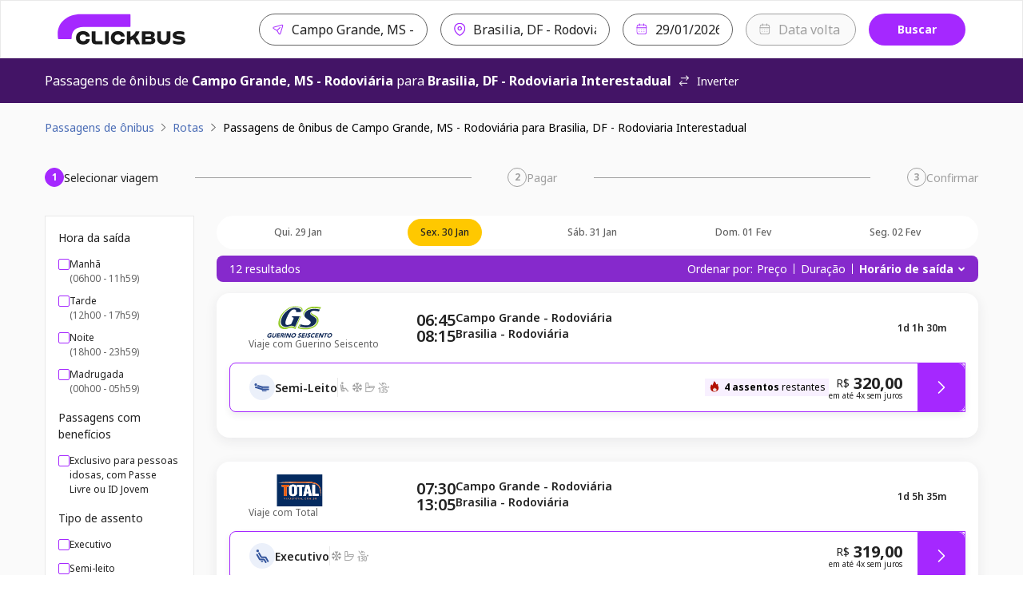

--- FILE ---
content_type: application/javascript; charset=UTF-8
request_url: https://www.clickbus.com.br/_next/static/mnXpN3o_IHCFiuDodV1jS/_buildManifest.js
body_size: 3607
content:
self.__BUILD_MANIFEST=function(s,e,a,c,t,i,o,n,u,d,l,r,h,b,p,k,g,f,j,m,_,v,w,y,I,q,B,F,S,A,z,D,N,x,E,L,M,T,U,C,H,R,P,G,J,K,O,Q,V,W,X,Y,Z,$,ss,se,sa,sc,st,si,so,sn,su,sd,sl,sr,sh,sb,sp){return{__rewrites:{afterFiles:[],beforeFiles:[{has:f,source:"/:path(_whitelabels(?!/search-no-results).*)",destination:K},{has:[{type:A,key:z,value:D}],source:"/",destination:O},{has:[{type:N,key:x}],source:"/",destination:O},{has:[{type:A,key:z,value:D}],source:Q,destination:V},{has:[{type:N,key:x}],source:Q,destination:V},{has:[{type:A,key:z,value:D}],source:W,destination:X},{has:[{type:N,key:x}],source:W,destination:X},{has:[{type:A,key:z,value:D}],source:Y,destination:Z},{has:[{type:N,key:x}],source:Y,destination:Z},{has:f,source:"/sitemap.xml",destination:"/sitemap/indice.xml"},{has:f,source:"/apple-app-site-association",destination:"/.well-known/apple-app-site-association"},{has:f,source:"/cliente/meu-pedido/:orderId/boarding-pass/:segment/:leg",destination:"/meu-pedido/:orderId/boarding-pass/:segment/:leg"},{has:f,source:"/cliente/meu-pedido/:orderId",destination:"/meu-pedido/:orderId"}],fallback:[{has:f,source:"/:path(static.*)",destination:f}]},__routerFilterStatic:{numItems:11,errorRate:1e-4,numBits:211,numHashes:14,bitArray:[1,1,0,0,s,e,s,s,e,e,s,e,s,s,s,s,s,e,s,s,s,s,e,e,s,e,e,s,e,s,s,s,e,e,s,e,e,e,e,s,s,s,s,e,s,s,s,s,e,s,e,s,s,e,e,s,s,e,e,s,e,e,e,e,e,s,s,e,s,s,s,e,s,s,e,s,e,e,e,s,s,e,e,s,s,s,e,e,e,e,e,e,s,e,e,e,e,s,s,s,s,e,e,e,e,s,e,e,e,s,s,s,s,e,e,s,s,e,e,e,s,s,e,s,e,s,s,s,e,s,e,s,s,e,s,e,e,e,s,s,e,e,s,e,s,e,s,e,s,e,e,s,s,e,e,e,s,s,s,s,s,s,e,s,s,e,e,e,e,e,s,s,s,e,e,s,s,s,e,e,s,e,e,s,e,s,s,e,e,s,s,s,e,e,e,e,e,s,s,e,s,s,s,s,e,s,s,s,e,e,s]},__routerFilterDynamic:{numItems:s,errorRate:1e-4,numBits:20,numHashes:14,bitArray:[e,e,e,e,s,e,e,s,e,s,s,e,s,s,s,s,s,e,e,e]},"/":[a,c,i,o,y,t,n,u,d,l,r,h,b,I,C,q,"static/chunks/pages/index-7968d7631f4968f0.js"],"/.well-known/[slug]":["static/chunks/pages/.well-known/[slug]-f47c842529dfc3b9.js"],"/404":[a,c,i,o,t,n,u,d,se,"static/chunks/pages/404-fc17f65241c00183.js"],"/_error":["static/chunks/pages/_error-37ab8512c8313b90.js"],"/_offline":[a,c,i,o,t,n,u,d,"static/chunks/pages/_offline-bc1e7fbc3427dd07.js"],"/_static":[a,c,i,o,y,t,n,u,d,l,r,h,b,I,C,q,"static/chunks/pages/_static-c9db6b5c5c0758bd.js"],"/_static/onibus/[origin]/[destination]/[device]/[[...params]]":[a,c,i,o,H,t,n,u,d,l,r,b,g,B,E,L,M,R,sa,"static/chunks/pages/_static/onibus/[origin]/[destination]/[device]/[[...params]]-3eb46a7b7a0ca3db.js"],"/_static/search-no-results":[a,c,i,o,t,n,u,d,sc,"static/chunks/pages/_static/search-no-results-e6500a2e420a6fac.js"],"/_whitelabels":[a,c,i,o,y,t,n,u,d,l,r,h,b,I,C,q,"static/chunks/pages/_whitelabels-1355dd26dad1d189.js"],"/_whitelabels/404":[a,c,i,o,t,n,u,d,se,"static/chunks/pages/_whitelabels/404-02d3b561750cf1c4.js"],"/_whitelabels/institucional/[slug]":[a,c,i,o,t,n,u,d,st,"static/chunks/pages/_whitelabels/institucional/[slug]-a59c6fbd38e907f9.js"],"/_whitelabels/search-no-results":[a,c,i,o,t,n,u,d,sc,"static/chunks/pages/_whitelabels/search-no-results-24217e9ee062f4f4.js"],"/acessar-pedidos":[a,c,i,o,t,n,u,d,"static/chunks/pages/acessar-pedidos-0f9bdb5615755576.js"],"/ativacao/[token]":[a,c,i,o,t,n,u,d,F,"static/chunks/pages/ativacao/[token]-df694c576ad3430f.js"],"/atualizar-senha":[a,c,i,o,t,n,u,d,F,"static/chunks/pages/atualizar-senha-2b5860447543b1ce.js"],"/cadastro":[a,c,i,o,p,t,n,u,d,l,r,k,F,P,"static/chunks/pages/cadastro-ce79b745afb1898c.js"],"/checkout":[a,c,i,o,p,j,t,n,l,r,k,g,m,_,w,S,E,L,R,si,"static/chunks/pages/checkout-b0e29fa1262a7426.js"],"/checkout/callback/googlepay":[a,c,j,t,_,"static/chunks/pages/checkout/callback/googlepay-9e002925c9e19957.js"],"/checkout/callback/[paymentStatus]":["static/chunks/pages/checkout/callback/[paymentStatus]-50a084ef7f3cfd5b.js"],"/checkout/confirmacao":[a,c,i,o,j,t,n,u,d,l,g,_,w,S,B,L,G,so,sn,"static/chunks/pages/checkout/confirmacao-0cd1a29d997615b5.js"],"/checkout/sucesso":[a,c,i,o,j,t,n,u,d,l,g,_,w,S,B,G,so,su,"static/chunks/pages/checkout/sucesso-aa7edde32a2f07b7.js"],"/checkout/validacao":[a,c,i,o,j,t,n,u,l,g,m,_,w,S,G,"static/chunks/pages/checkout/validacao-034e529a8cdbf707.js"],"/checkout/validacao-banco":[a,c,i,o,j,t,n,u,l,g,m,_,w,S,"static/chunks/pages/checkout/validacao-banco-b13a2136ccb9cb2f.js"],"/cliente/carteira":[a,c,i,o,t,n,u,d,"static/chunks/pages/cliente/carteira-e4ce2c6300afd8cb.js"],"/cliente/meu-clube":[a,c,i,o,t,n,u,d,b,sd,"static/chunks/pages/cliente/meu-clube-2df7cbc4dda2a60a.js"],"/cliente/meu-clube/duvidas-frequentes":[a,c,i,o,t,n,u,d,sd,"static/chunks/pages/cliente/meu-clube/duvidas-frequentes-2db1f605e19b938b.js"],"/cliente/meus-metodos-de-pagamento":[a,c,i,o,t,n,u,d,sl,"static/chunks/pages/cliente/meus-metodos-de-pagamento-ee05a32016660559.js"],"/cliente/meus-metodos-de-pagamento/novo-cartao-credito":[a,c,i,o,p,j,t,n,u,d,l,r,k,g,_,w,si,sl,"static/chunks/pages/cliente/meus-metodos-de-pagamento/novo-cartao-credito-1ff7945e7b336b1a.js"],"/cliente/meus-pedidos":[a,c,i,o,t,n,u,d,sr,"static/chunks/pages/cliente/meus-pedidos-58b3146c3c12d38f.js"],"/cliente/minha-conta":[a,c,i,o,p,t,n,u,d,l,r,k,"static/chunks/pages/cliente/minha-conta-08fcc96adb32ff29.js"],"/cliente/redefinir-senha":[a,c,i,o,p,t,n,u,d,l,r,k,P,"static/chunks/pages/cliente/redefinir-senha-329c02bb436d83a0.js"],"/clube-de-beneficios":[a,c,i,t,l,m,sh,"static/css/31c9dbaceab733e9.css","static/chunks/pages/clube-de-beneficios-23576cb39f05f760.js"],"/clube-de-beneficios/processando":[a,c,i,t,m,sh,"static/chunks/pages/clube-de-beneficios/processando-1b2db3cd8b182e46.js"],"/clube-de-beneficios/resgatar-codigo":[a,c,i,o,t,n,u,m,"static/chunks/pages/clube-de-beneficios/resgatar-codigo-8b4b436cf6668b33.js"],"/clube-de-beneficios/sucesso":[a,c,i,o,t,n,u,m,"static/chunks/pages/clube-de-beneficios/sucesso-2c25c339805a9c52.js"],"/esqueci-senha":[a,c,i,o,p,t,n,u,d,l,r,k,F,"static/chunks/pages/esqueci-senha-524e34bd965f54ae.js"],"/esqueci-senha/[token]":[a,c,i,o,p,t,n,u,d,l,r,k,F,P,"static/chunks/pages/esqueci-senha/[token]-717c0b36423c822f.js"],"/glossario":[a,c,i,o,t,n,u,d,h,v,T,"static/chunks/pages/glossario-8832f64dc1b8889b.js"],"/glossario/[origin]":[a,c,i,o,t,n,u,d,h,b,v,J,"static/chunks/pages/glossario/[origin]-aae2e3a58388ce0b.js"],"/google-oauth/callback":[a,c,t,"static/chunks/pages/google-oauth/callback-c2912850f18fe2c0.js"],"/institucional/[slug]":[a,c,i,o,t,n,u,d,st,"static/chunks/pages/institucional/[slug]-92ef4bd7626ea8d0.js"],"/login":[a,c,i,o,p,t,n,u,d,l,r,k,"static/chunks/pages/login-5ebd6efdf0e74065.js"],"/logout":["static/chunks/pages/logout-7a7428dccec7f484.js"],"/meu-pedido":[a,c,i,o,p,t,n,u,d,l,r,k,"static/chunks/pages/meu-pedido-6a1a9b5902169a69.js"],"/meu-pedido/alteracao/[orderId]":[a,c,i,o,t,n,u,d,l,r,g,B,E,"static/chunks/pages/meu-pedido/alteracao/[orderId]-1d72ebef02e740a9.js"],"/meu-pedido/[orderId]":[a,c,i,o,p,H,t,n,u,d,l,r,k,M,"static/chunks/6260-075f7a284f79b3b7.js",sr,sn,sb,su,"static/chunks/pages/meu-pedido/[orderId]-829de1d9d4d8dc93.js"],"/meu-pedido/[orderId]/boarding-pass":["static/chunks/pages/meu-pedido/[orderId]/boarding-pass-a70e567293d06b40.js"],"/meu-pedido/[orderId]/boarding-pass/[segment]/[leg]":[a,c,i,o,t,n,u,d,l,b,"static/chunks/pages/meu-pedido/[orderId]/boarding-pass/[segment]/[leg]-6d4bea9db3e9b8e0.js"],"/onibus":[a,c,i,o,t,n,u,d,h,v,T,"static/chunks/pages/onibus-7b1c1a1e2767ce49.js"],"/onibus/cupom":[a,c,i,o,t,n,u,d,h,"static/chunks/pages/onibus/cupom-3d7f73930b342aec.js"],"/onibus/passagens-promocionais":[a,c,i,o,t,n,u,d,b,I,sp,q,"static/chunks/pages/onibus/passagens-promocionais-46cfcdba1580aa1f.js"],"/onibus/passagens-promocionais/[slug]":[a,c,i,o,y,t,n,u,d,h,b,I,"static/chunks/8739-d660794aa5ab5fb8.js",sp,q,"static/chunks/pages/onibus/passagens-promocionais/[slug]-300807d8561bb456.js"],"/onibus/[origin]":[a,c,i,o,y,t,n,u,d,h,v,"static/chunks/pages/onibus/[origin]-96a83c4bdcfac1ae.js"],"/onibus/[origin]/[destination]/[[...params]]":[a,c,i,o,H,t,n,u,d,l,r,b,g,B,E,L,M,R,sa,"static/chunks/pages/onibus/[origin]/[destination]/[[...params]]-5f27a7b6b80c6a6a.js"],"/open-app":["static/chunks/pages/open-app-9fe8c0af75667d59.js"],"/redirect/busca/travel":["static/chunks/pages/redirect/busca/travel-edc99e9be79ea319.js"],"/rodoviaria":[a,c,i,o,t,n,u,d,h,v,T,"static/chunks/pages/rodoviaria-57fee9a3f6474195.js"],"/rodoviaria/[slug]":[a,c,i,o,t,n,u,d,h,b,v,J,"static/chunks/pages/rodoviaria/[slug]-c978562fe2340e00.js"],"/sitemap/[slug]":["static/chunks/pages/sitemap/[slug]-0fb7ad006cde4d87.js"],"/viacao":[a,c,i,o,t,n,u,d,h,v,T,"static/chunks/pages/viacao-791145d734c219b2.js"],"/viacao/[slug]":[a,c,i,o,t,n,u,d,h,b,J,"static/chunks/pages/viacao/[slug]-2e23fca681d7c514.js"],"/viagem-compartilhada/[id]":[a,c,i,o,t,n,u,d,l,M,sb,"static/chunks/pages/viagem-compartilhada/[id]-b5bb6df8e96b19f3.js"],sortedPages:[U,"/.well-known/[slug]",K,"/_app","/_error","/_offline","/_static","/_static/onibus/[origin]/[destination]/[device]/[[...params]]","/_static/search-no-results","/_whitelabels","/_whitelabels/404","/_whitelabels/institucional/[slug]","/_whitelabels/search-no-results","/acessar-pedidos","/ativacao/[token]","/atualizar-senha","/cadastro","/checkout","/checkout/callback/googlepay","/checkout/callback/[paymentStatus]","/checkout/confirmacao","/checkout/sucesso","/checkout/validacao","/checkout/validacao-banco","/cliente/carteira","/cliente/meu-clube","/cliente/meu-clube/duvidas-frequentes","/cliente/meus-metodos-de-pagamento","/cliente/meus-metodos-de-pagamento/novo-cartao-credito","/cliente/meus-pedidos","/cliente/minha-conta","/cliente/redefinir-senha","/clube-de-beneficios","/clube-de-beneficios/processando","/clube-de-beneficios/resgatar-codigo","/clube-de-beneficios/sucesso","/esqueci-senha","/esqueci-senha/[token]","/glossario","/glossario/[origin]","/google-oauth/callback","/institucional/[slug]","/login","/logout","/meu-pedido","/meu-pedido/alteracao/[orderId]","/meu-pedido/[orderId]","/meu-pedido/[orderId]/boarding-pass","/meu-pedido/[orderId]/boarding-pass/[segment]/[leg]","/onibus","/onibus/cupom","/onibus/passagens-promocionais","/onibus/passagens-promocionais/[slug]","/onibus/[origin]","/onibus/[origin]/[destination]/[[...params]]","/open-app","/redirect/busca/travel","/rodoviaria","/rodoviaria/[slug]","/sitemap/[slug]","/viacao","/viacao/[slug]","/viagem-compartilhada/[id]"]}}(1,0,"static/chunks/7008b0ac-22f1f53622c73248.js","static/chunks/3826-b7656f5065a60d6e.js","static/chunks/2925-df9656cb62b5a218.js","static/chunks/8070-2622a143cceb7ecc.js","static/chunks/2759-e1335900a46b6af8.js","static/chunks/2106-ab9ffa068e0da6ff.js","static/chunks/7098-a90a4db9974bea63.js","static/chunks/3439-98a95f67f75a51ac.js","static/chunks/4818-2dc94118ba76ab4b.js","static/chunks/7840-486eb95498a9a247.js","static/chunks/278-62f0778f9c7ebf01.js","static/chunks/1642-9aaf6ac56d257f0e.js","static/chunks/3822-f4af3fcda13d83c2.js","static/chunks/7429-03ebb15bae6ae628.js","static/chunks/8987-0e6ca1b554ff1cad.js",void 0,"static/chunks/6667-6432ac4656d98d5e.js","static/chunks/9753-a4e81eb8f07a2867.js","static/chunks/7808-099727ccb2bd78d0.js","static/chunks/549-eaba624141f274a4.js","static/chunks/6890-63e30ef940f742c0.js","static/chunks/9113-bfd6380edf66a66f.js","static/chunks/3218-46ab799152a617d5.js","static/css/ee2d38a4e7b39494.css","static/chunks/6117-23c29c0183c45bdf.js","static/chunks/741-8b1afaf8eb92e98d.js","static/chunks/567-58141d627090e780.js","header","host","^(?!brazil|main|www|clickbus|clickbus-frontend-responsive|undefined|localhost).*","cookie","whitelabelName","static/chunks/2944-abfaed934f3354be.js","static/chunks/6044-37ddc17cf00e8709.js","static/chunks/168-5e179c4ee23047ad.js","static/chunks/3517-f6842602ec442688.js","/","static/chunks/6324-e1b3524bb6974274.js","static/chunks/6333-d3c675111b6831e9.js","static/chunks/6189-92df986739c60f63.js","static/chunks/8030-8903fd7072cb458c.js","static/chunks/6947-1717f4caa0bc904e.js","static/chunks/1336-366f3ea025301fb9.js","/404","/_whitelabels/","/institucional/politica-de-cookies","/_whitelabels/institucional/politica-de-cookies","/institucional/politica-de-privacidade","/_whitelabels/institucional/politica-de-privacidade","/institucional/termos-de-uso","/_whitelabels/institucional/termos-de-uso",1e-4,14,"static/chunks/3791-f09f3ff2ab82d82b.js","static/chunks/7163-85d18db2ab854bd3.js","static/chunks/5328-7bed63bcf3643316.js","static/chunks/1311-3e707c6e5b2ea785.js","static/chunks/1200-83b10f17db787515.js","static/chunks/3754-ea73526d2a6da9c5.js","static/chunks/8360-4daffea5ec8a95ae.js","static/chunks/8720-ebd1c2d9571246e9.js","static/chunks/2682-a8610485fa750e6b.js","static/chunks/4653-8e12c363c5ae7e34.js","static/chunks/244-0e98c0b69098a51e.js","static/chunks/8640-b2a4805a2a6777b0.js","static/chunks/5555-05265cdfe5067ad4.js","static/chunks/3080-e08d8eb474f9593e.js"),self.__BUILD_MANIFEST_CB&&self.__BUILD_MANIFEST_CB();

--- FILE ---
content_type: image/svg+xml
request_url: https://static.clickbus.com/live/travel-company-logos/total.svg
body_size: 12648
content:
<svg xmlns="http://www.w3.org/2000/svg" xml:space="preserve" id="Camada_1" x="0" y="0" style="enable-background:new 0 0 136.9 96.4" version="1.1" viewBox="0 0 136.9 96.4"><style>.st1{fill:#042b60}.st2{fill:#fff}.st3{fill:#ea5b0d}.st4{fill:#252525}.st5{fill:#7d7d7d}</style><text class="st2" style="font-family:&quot;CircularStd-Book&quot;;font-size:21px;letter-spacing:4" transform="matrix(1.0061 0 0 1 -167.065 -468.402)">Altura 32</text><text class="st2" style="font-family:&quot;CircularStd-Book&quot;;font-size:21px;letter-spacing:4" transform="matrix(1.0061 0 0 1 -148.643 -278.84)">675x301</text><text class="st2" style="font-family:&quot;CircularStd-Book&quot;;font-size:21px;letter-spacing:4" transform="matrix(1.0061 0 0 1 -94.586 47.197)">svg</text><text class="st2" style="font-family:&quot;CircularStd-Book&quot;;font-size:21px;letter-spacing:4" transform="matrix(1.0061 0 0 1 -118.284 -89.35)">72x32</text><text class="st2" style="font-family:&quot;CircularStd-Book&quot;;font-size:21px;letter-spacing:4" transform="matrix(1.0061 0 0 1 -118.283 -43.645)">72x32</text><text class="st2" style="font-family:&quot;CircularStd-Book&quot;;font-size:21px;letter-spacing:4" transform="matrix(1.0061 0 0 1 -171.249 -24.977)">grayscale</text><path d="M1018.2-92.9c.1-.2.3-.4.4-.5 0 .1 0 .2-.1.3-.1.1-.3.1-.4.2 0-.1.1 0 .1 0zm-15 4c0-.1-.1-.1 0 0z"/><path d="M44.6-457.2H-.2v-31.7h44.8v31.7zm-25.1-15.9v-3.2c0-.5-.2-.9-.5-1.3-.3-.5-.8-.8-1.3-1-.5-.2-1.1-.3-1.7-.4-.4 0-.9 0-1.3.1s-.9.2-1.3.4-.8.5-1.1.9c-.3.5-.5 1-.5 1.6v6c.1.5.3 1 .7 1.4.3.4.8.6 1.2.8.5.2 1.1.3 1.6.3s.9 0 1.4-.1c.5-.1 1-.3 1.5-.5.5-.3.9-.8 1.1-1.3.1-.3.2-.7.2-1v-2.7zm8.9-5.6c-.9 3.7-1.7 7.3-2.6 11v.1h2.6c.1 0 .1 0 .1-.1.1-.6.2-1.2.4-1.8 0-.2.1-.3.1-.5h2.1c0 .2.1.5.1.7.1.5.2 1.1.3 1.6 0 .1 0 .1.1.1h2.6v-.1c-.2-.7-.3-1.4-.5-2.1-.3-1.1-.5-2.2-.8-3.4l-.6-2.4c-.2-1-.5-2-.7-3v-.1h-3.2zm-27-2.1H33c.2 0 .5 0 .7.1.3 0 .7.1 1 .1.4.1.8.1 1.2.2.6.1 1.2.2 1.7.4.7.2 1.3.5 1.9.8.5.3.9.6 1.2 1 .2.1.3.3.4.5.4.5.8 1.1 1 1.8.3.7.5 1.5.6 2.3.1.3.1.7.2 1 0 .3.1.5.1.8 0 .2 0 .4.1.7 0 .3.1.5.1.8 0 .3 0 .7.1 1v1.5-.6c0-.3.1-.5.1-.8 0-.3 0-.6.1-.9v-2.5c0-.2 0-.5-.1-.7 0-.3-.1-.7-.1-1-.1-.5-.2-1-.4-1.6-.2-.6-.4-1.2-.8-1.7-.3-.6-.8-1.1-1.3-1.5-.3-.2-.5-.4-.8-.6-.5-.3-1-.6-1.5-.8l-1.8-.6c-.6-.2-1.3-.3-1.9-.4-.3 0-.6-.1-1-.1-.3 0-.7-.1-1-.1-.4 0-.7-.1-1.1-.1-.3 0-.5 0-.8-.1-.3 0-.7 0-1-.1h-25c-.3 0-.6 0-1 .1H1.8c-.3 1.1-.4 1.1-.4 1.1zm20.5 4.1v9.5h2.7v-9.1H27v-2h-7.4v1.9c.7-.3 1.5-.3 2.3-.3zm-10.2-2H4.3v1.9h2.4v9.1h2.7v-9.1h2.3c.1-.1.1-1.8 0-1.9zm25.7 0h-2.7v11.1h6.4v-2h-3.8v-8.8c.1.2.1 0 .1-.3zm-4.1 14.5v-1.4c0 .1-.1.1-.1.1-.2.3-.3.5-.5.8 0 0 0 .1-.1.1-.2-.3-.4-.7-.7-1v1.6h.2v-.8c.2.2.3.5.5.7.2-.3.3-.5.5-.7v.8c.1-.2.1-.2.2-.2zm-3.1-1.4c-.4 0-.7.3-.7.7 0 .4.3.7.7.7.4 0 .7-.3.7-.7 0-.4-.3-.8-.7-.7zm-11.5 0c-.4 0-.7.4-.7.7 0 .4.3.7.7.7.4 0 .8-.3.7-.7.1-.4-.3-.8-.7-.7zm17 1.4c.1 0 .1 0 0 0h.6c.2 0 .3-.1.4-.2.1-.2 0-.4-.2-.5h-.1v-.1c.1-.2 0-.4-.2-.5-.2-.1-.4 0-.5 0v1.3zm2.2 0v-.5c.2 0 .2 0 .2.1.1.1.2.2.2.4l.1.1h.2c-.1-.2-.3-.4-.4-.5l.2-.2c.2-.3 0-.6-.2-.7-.2-.1-.4-.1-.6 0v1.4c.1-.1.2-.1.3-.1zm-23.5 0h.8v-.2h-.5s-.1 0-.1-.1v-.3h.5v-.2h-.5v-.3h.6v-.2h-.8v1.3zm-2.9 0c-.1-.2-.6-1.4-.7-1.4-.2.5-.4.9-.7 1.4h.1c.1 0 .2 0 .2-.1s.1-.1.1-.1h.5c.1 0 .1 0 .1.1.2.1.3.1.4.1zm11.8 0c-.2-.5-.4-.9-.7-1.4-.2.5-.5 1-.7 1.4.2 0 .2 0 .3-.1 0 0 0-.1.1-.1h.5s.1 0 .1.1v.1h.4zm5.3-1.2c-.3-.3-.8-.3-1 0-.3.3-.3.8 0 1.1.3.2.8.2 1 0 0 0 0-.1-.1-.1v-.1c-.1.1-.2.2-.4.2s-.3-.1-.4-.2c-.1-.2-.2-.4 0-.6.1-.1.2-.2.3-.2.2-.1.3 0 .5.1 0-.1.1-.2.1-.2zm-20.5-.2c-.2-.1-.2 0-.3.1l-.3.6c0 .1-.1.2-.1.2 0-.1-.1-.1-.1-.1 0-.1-.1-.2-.1-.2-.1-.2-.2-.3-.2-.5 0 0 0-.1-.1-.1h-.2c.2.5.4 1 .7 1.5.2-.5.4-1 .7-1.5zm8.4.2v1.2h.2v-1.1h.4v-.2h-1v.2c.2-.1.3-.1.4-.1zm4.4 1.2v-1.2h.3v-.2h-1v.2h.4v1.1c.2.1.2.1.3.1zm3.4-1.4v1.4h.8v-.2h-.5c-.1 0-.1 0-.1-.1v-1.1h-.2zm-11.8 1.2s-.1.1-.1.2c.2.1.4.1.5.1.2-.1.4-.3.4-.5v-.8c0-.1 0-.1-.1-.1h-.1v.8c0 .2-.1.3-.3.4-.1-.1-.2-.1-.3-.1zm-3.5.2h.2v-1.4H9v1.4zm17.2 0c.1 0 .2-.1.2-.1 0-.1-.1-.2-.1-.2-.1 0-.1.1-.1.1-.1.2 0 .2 0 .2zm8.3 0c.1 0 .1-.1.1-.2s-.1-.1-.1-.1c-.1 0-.2.1-.2.2.1.1.1.1.2.1z" class="st1"/><path d="M44.6-457.2v-31.7H-.2v31.7-31.7h44.9c-.1 10.6-.1 21.1-.1 31.7z" class="st1"/><path d="M19.5-473.1v2.7c0 .4 0 .7-.2 1-.2.6-.6 1-1.1 1.3-.4.3-.9.5-1.5.5-.5.1-.9.1-1.4.1-.6 0-1.1-.1-1.6-.3-.5-.2-.9-.4-1.2-.8-.4-.4-.6-.8-.7-1.4v-6c0-.6.1-1.1.5-1.6.3-.4.7-.7 1.1-.9.4-.2.8-.3 1.3-.4.4-.1.9-.1 1.3-.1.6 0 1.2.1 1.7.4.5.2 1 .5 1.3 1 .3.4.4.8.5 1.3v3.2zm-2.7 0v-2.9c0-.4-.2-.7-.7-.8-.3-.1-.6-.1-.9 0-.3.1-.6.3-.6.6v6.1c0 .4.3.6.6.7.3.1.5.1.8 0 .1 0 .2-.1.4-.1.2-.1.4-.3.4-.5 0-.1.1-.3.1-.4-.1-.9-.1-1.8-.1-2.7zm11.6-5.6h3.2v.1c.2 1 .5 2 .7 3l.6 2.4c.3 1.1.5 2.2.8 3.4.2.7.3 1.4.5 2.1v.1h-2.6c-.1 0-.1 0-.1-.1-.1-.5-.2-1.1-.3-1.6 0-.2-.1-.4-.1-.7H29c0 .2-.1.3-.1.5-.1.6-.2 1.2-.4 1.8 0 .1 0 .1-.1.1h-2.6v-.1c.8-3.7 1.7-7.3 2.6-11zm1.6 3.6s0 .1-.1.1c-.2 1-.4 1.9-.6 2.9v.1h1.3c-.2-1-.4-2.1-.6-3.1z" class="st2"/><path d="M1.4-480.8h2.2c.3 0 .6 0 1-.1h25c.3 0 .7 0 1 .1.3 0 .5 0 .8.1.4 0 .7.1 1.1.1.3 0 .7.1 1 .1.3 0 .6.1 1 .1.6.1 1.3.2 1.9.4l1.8.6c.5.2 1.1.5 1.5.8.3.2.5.4.8.6.5.4.9 1 1.3 1.5.3.5.6 1.1.8 1.7.2.5.3 1 .4 1.6 0 .3.1.7.1 1 0 .2 0 .5.1.7v2.5c0 .3 0 .6-.1.9 0 .3 0 .5-.1.8v.6-1.5c0-.3 0-.7-.1-1 0-.3 0-.6-.1-.8 0-.2 0-.4-.1-.7 0-.3-.1-.5-.1-.8 0-.3-.1-.7-.2-1-.1-.8-.3-1.5-.6-2.3-.3-.6-.6-1.2-1-1.8-.1-.2-.3-.3-.4-.5-.4-.4-.8-.7-1.2-1-.6-.3-1.2-.6-1.9-.8-.6-.2-1.2-.3-1.7-.4-.4-.1-.8-.1-1.2-.2-.3 0-.7-.1-1-.1-.2 0-.5 0-.7-.1h-31c.1-1.1-.1-1.1-.3-1.1z" class="st3"/><path d="M21.9-476.7h-2.4v-1.9h7.4v2h-2.4v9.1h-2.7v-8.7c.1 0 .1-.2.1-.5z" class="st2"/><path d="M11.7-478.7v1.9H9.4v9.1H6.7v-9.1H4.3v-1.9h7.4z" class="st3"/><path d="M37.4-478.7v9.6h3.8v2h-6.4v-11.1h2.6c-.1-.5-.1-.5 0-.5z" class="st2"/><path d="M33.3-464.2h-.2v-.8c-.2.3-.3.5-.5.7-.2-.2-.3-.5-.5-.7v.8h-.2v-1.6c.2.3.4.7.7 1 .1 0 .1-.1.1-.1.2-.3.3-.5.5-.8 0 0 0-.1.1-.1v1.6zm-3.1-1.4c.4 0 .7.3.7.7 0 .4-.4.7-.7.7-.4 0-.7-.3-.7-.7-.1-.4.3-.8.7-.7zm0 1.2c.3 0 .5-.2.5-.5s-.2-.5-.5-.5-.5.3-.5.5c0 .3.2.5.5.5zm-11.5-1.2c.4 0 .7.3.7.7 0 .4-.3.7-.7.7-.4 0-.7-.4-.7-.7 0-.4.3-.8.7-.7zm0 1.2c.3 0 .5-.2.5-.5s-.2-.5-.5-.5-.5.3-.5.5c0 .3.3.5.5.5zm17 .2v-1.4h.5c.2.1.3.3.2.5v.1h.1c.2.1.3.3.2.5-.1.2-.2.2-.4.2-.2.1-.3.1-.6.1.1 0 .1 0 0 0zm.2-.6v.4h.4c.1 0 .2-.1.2-.2s-.1-.2-.2-.2h-.4zm0-.3h.2c.1 0 .1-.1.1-.2s-.1-.2-.1-.2h-.2v.4zm2 .9h-.2v-1.4h.6c.2.1.4.4.2.7 0 .1-.1.1-.2.2.1.2.2.3.4.5h-.2s-.1 0-.1-.1c-.1-.1-.2-.2-.2-.4-.1-.1-.1-.1-.2-.1-.1.2-.1.4-.1.6zm0-.8c0 .1 0 .1 0 0h.2c.1 0 .2-.1.2-.2s-.1-.2-.2-.2h-.3c.1.2.1.3.1.4zm-23.5.8v-1.4h.8v.2h-.6v.3h.5v.2h-.5v.3c0 .1 0 .1.1.1h.5v.2c-.1.1-.7.1-.8.1zm-2.9 0c-.2 0-.3 0-.3-.1s-.1-.1-.1-.1h-.5c-.1 0-.1 0-.1.1s-.1.2-.2.1h-.1c.2-.5.4-1 .7-1.4 0 0 .6 1.2.6 1.4zm-.6-.9c-.1.2-.2.3-.3.5h.5c-.1-.2-.1-.4-.2-.5zm12.4.9H23v-.1s0-.1-.1-.1h-.5s-.1 0-.1.1c-.1.2-.1.2-.3.1.2-.5.4-.9.7-1.4.2.4.4.9.6 1.4zm-.6-.9s-.1 0 0 0c-.1.2-.2.3-.3.5h.5c-.1-.2-.2-.4-.2-.5zm5.9-.3c0 .1-.1.1-.1.2-.2-.1-.3-.2-.5-.1-.1 0-.2.1-.3.2-.1.2-.1.4 0 .6.1.1.2.2.4.2s.3-.1.4-.2v.1s0 .1.1.1c-.2.3-.7.3-1 0-.3-.3-.3-.8 0-1.1.2-.3.7-.3 1 0zm-20.5-.2c-.2.5-.4 1-.7 1.5-.2-.5-.4-1-.7-1.5h.2s.1 0 .1.1c.1.2.2.3.2.5 0 .1.1.2.1.2s0 .1.1.1c0-.1.1-.2.1-.2l.3-.6c0-.1.1-.2.3-.1zm8.4.2h-.4v-.2h1v.2h-.4v1.1h-.2v-1.1zm4.4 1.2h-.2v-1.1h-.4v-.2h1v.2H21v.8c-.1 0-.1.1-.1.3zm3.4-1.4h.2v1.1c0 .1 0 .1.1.1h.5v.2h-.8v-1.4zm-11.8 1.2h.3c.2 0 .3-.2.3-.4v-.8h.1c.1 0 .1 0 .1.1v.8c0 .3-.1.4-.4.5-.2.1-.4.1-.5-.1.1 0 .1-.1.1-.1zm-3.5.2v-1.4h.2v1.4H9zm17.2 0c-.1 0-.1-.1-.1-.2s.1-.1.1-.1c.1 0 .2.1.1.2.1.1 0 .1-.1.1zm8.3 0c-.1 0-.2-.1-.2-.1 0-.1.1-.2.2-.2s.1.1.1.1c.1.2 0 .2-.1.2z" class="st3"/><path d="M16.8-473.1v2.7c0 .1 0 .3-.1.4-.1.2-.2.4-.4.5-.1 0-.2.1-.4.1h-.8c-.4-.1-.6-.3-.6-.7v-6.1c.1-.3.3-.5.6-.6.3-.1.6-.1.9 0 .4.1.6.4.7.8v.2c.1.9.1 1.8.1 2.7zm13.2-2c.2 1 .4 2.1.6 3.1h-1.3v-.1c.2-1 .4-1.9.6-2.9 0 0 0-.1.1-.1zm.2 10.7c-.3 0-.5-.2-.5-.5 0-.2.2-.5.5-.5s.5.2.5.5-.3.5-.5.5zm-11.5 0c-.3 0-.5-.2-.5-.5s.2-.5.5-.5.5.2.5.5-.2.5-.5.5zm17.2-.4h.3c.1 0 .2.1.2.2s-.1.2-.2.2h-.4c.1-.2.1-.3.1-.4zm0-.3v-.3h.2c.1 0 .1.1.1.2s-.1.2-.1.2-.1-.1-.2-.1zm2 .1v-.4h.3c.1 0 .2.1.2.2s-.1.2-.2.2c-.1.1-.2.1-.3 0 0 .1 0 .1 0 0zm-27-.1c.1.2.1.3.2.5h-.5c.1-.2.2-.4.3-.5zm11.8 0c.1.2.1.3.2.5h-.5c.1-.2.2-.4.3-.5-.1 0 0 0 0 0zm35.1 387H12.7V-110h45.1v31.9zm-25.3-16v-3.2c0-.5-.2-.9-.5-1.3-.3-.5-.8-.8-1.3-1-.6-.2-1.1-.3-1.7-.4-.4 0-.9 0-1.3.1s-.9.2-1.3.4-.8.5-1.1.9c-.3.5-.5 1-.5 1.6v6c.1.5.3 1 .7 1.4.3.4.8.6 1.2.8.5.2 1.1.3 1.6.3s.9 0 1.4-.1c.5-.1 1-.3 1.5-.6s.9-.8 1.1-1.3c.1-.3.2-.7.2-1v-2.6zm9-5.6c-.9 3.7-1.8 7.4-2.6 11v.1h2.6c.1 0 .1 0 .1-.1.1-.6.2-1.2.4-1.8 0-.2.1-.3.1-.5h2.1c0 .2.1.5.1.7.1.5.2 1.1.3 1.6 0 .1 0 .1.1.1h2.6v-.1c-.2-.7-.3-1.4-.5-2.1-.3-1.1-.5-2.3-.8-3.4l-.6-2.4c-.2-1-.5-2-.7-3v-.1h-3.2zm-27.2-2.1h31.6c.2 0 .5 0 .7.1.3 0 .7.1 1 .1.4.1.8.1 1.2.2.6.1 1.2.3 1.8.4.7.2 1.3.5 1.9.8.5.3.9.6 1.3 1 .2.1.3.3.4.5.4.5.8 1.1 1 1.8.3.7.5 1.5.6 2.3.1.3.1.7.2 1 0 .3.1.5.1.8 0 .2 0 .4.1.7 0 .3.1.6.1.8 0 .3 0 .7.1 1v1.5-.6c0-.3.1-.5.1-.8 0-.3 0-.6.1-.9v-2.5c0-.2 0-.5-.1-.7 0-.3-.1-.7-.1-1-.1-.5-.2-1-.4-1.6-.2-.6-.4-1.2-.8-1.8-.4-.6-.8-1.1-1.3-1.5-.3-.2-.5-.4-.8-.6-.5-.3-1-.6-1.6-.8l-1.8-.6c-.6-.2-1.3-.3-1.9-.4-.3 0-.6-.1-1-.1-.3 0-.7-.1-1-.1-.4 0-.7-.1-1.1-.1-.3 0-.5 0-.8-.1-.3 0-.7 0-1-.1H17.8c-.3 0-.6 0-1 .1h-2.1c-.3 1.1-.3 1.2-.4 1.2zM35-97.7v9.5h2.7v-9.1h2.4v-2h-7.4v1.9c.7-.3 1.5-.3 2.3-.3zm-10.3-2h-7.4v1.9h2.4v9.1h2.7v-9.1h2.3c.1-.1.1-1.8 0-1.9zm25.8 0h-2.7v11.1h6.5v-2h-3.8v-8.8c0 .2.1 0 0-.3zm-4.1 14.6v-1.5c0 .1-.1.1-.1.1-.2.3-.3.5-.5.8 0 0 0 .1-.1.1-.2-.3-.4-.7-.7-1v1.6h.2v-.8c.2.3.3.5.5.7.2-.3.3-.5.5-.8v.8h.2zm-3.1-1.5c-.4 0-.7.3-.8.7 0 .4.3.7.7.7.4 0 .7-.3.7-.7.1-.4-.2-.7-.6-.7zm-11.5 0c-.4 0-.7.4-.7.7 0 .4.3.7.7.7.4 0 .8-.3.8-.7-.1-.4-.4-.7-.8-.7zm17.1 1.5h.6c.2 0 .3-.1.4-.2.1-.2 0-.4-.2-.5h-.1v-.1c.1-.2 0-.4-.2-.5-.2-.1-.4-.1-.5 0-.1 0-.1 1.1 0 1.3zm2.1 0v-.5c.2 0 .2 0 .2.1.1.1.2.2.2.4l.1.1h.2c-.1-.2-.3-.4-.4-.5l.2-.2c.2-.3 0-.6-.2-.7-.2-.1-.4-.1-.6 0v1.4c.2-.1.3-.1.3-.1zm-23.6 0h.8v-.2h-.5s-.1 0-.1-.1v-.3h.5v-.2h-.5v-.3h.6v-.2h-.8v1.3zm-2.9 0c-.1-.2-.6-1.4-.7-1.4-.2.5-.4 1-.7 1.4h.1c.1 0 .2 0 .2-.1s.1-.1.1-.1h.5c.1 0 .1 0 .1.1.2.1.3.1.4.1zm11.9-.1c-.2-.5-.4-.9-.7-1.4-.2.5-.5 1-.7 1.4.2 0 .2 0 .3-.1 0 0 0-.1.1-.1h.6s.1 0 .1.1v.1h.1c0 .1.1.1.2 0zm5.3-1.2c-.3-.3-.8-.3-1 0-.3.3-.3.8 0 1.1.3.2.8.2 1 0 0 0 0-.1-.1-.1v-.1c-.1.1-.2.2-.4.2s-.3-.1-.4-.2c-.1-.2-.2-.4 0-.6.1-.1.2-.2.3-.2.2-.1.3 0 .5.1 0-.1.1-.1.1-.2zM21-86.5c-.2-.1-.2 0-.3.1l-.3.6c0 .1-.1.2-.1.2 0-.1-.1-.1-.1-.1 0-.1-.1-.2-.1-.2-.1-.2-.2-.3-.2-.5 0 0 0-.1-.1-.1h-.2c.2.5.4 1 .7 1.5.3-.6.5-1.1.7-1.5zm8.6.2v1.2h.2v-1.1h.4v-.2h-1v.2c.1-.1.2-.1.4-.1zm4.4 1.2v-1.2h.4v-.2h-1v.2h.4v1.2h.2zm3.4-1.5v1.4h.8v-.2h-.5c-.1 0-.1 0-.1-.1v-1.1h-.2zm-11.9 1.2s-.1.1-.1.2c.2.1.4.1.5.1.2-.1.4-.3.4-.5v-.8c0-.1 0-.1-.1-.1h-.1v.8c0 .2-.1.3-.3.4-.1 0-.2 0-.3-.1zm-3.5.2h.2v-1.4H22v1.4zm17.3.1c.1 0 .2-.1.2-.1 0-.1-.1-.2-.1-.2-.1 0-.1.1-.1.1-.1.2-.1.2 0 .2zm8.4 0c.1 0 .1-.1.1-.2s-.1-.1-.1-.1c-.1 0-.2.1-.2.2s.1.1.2.1z" class="st1"/><path d="M57.8-78.1V-110H12.7v31.9-31.9h45.1v31.9z" class="st1"/><path d="M32.5-94.1v2.7c0 .4 0 .7-.2 1-.2.6-.6 1-1.1 1.3-.4.3-.9.5-1.5.6-.5.1-.9.1-1.4.1-.6 0-1.1-.1-1.6-.3-.5-.2-.9-.4-1.2-.8-.4-.4-.6-.8-.7-1.4v-6c0-.6.1-1.1.5-1.6.3-.4.7-.7 1.1-.9.4-.2.8-.3 1.3-.4.4-.1.9-.1 1.3-.1.6 0 1.2.1 1.7.4.5.2 1 .5 1.3 1 .3.4.4.8.5 1.3v3.1zm-2.7 0V-97c0-.4-.2-.7-.7-.8-.3-.1-.6-.1-.9 0-.3.1-.6.3-.6.6v6.1c0 .4.3.6.6.7.3.1.5.1.8 0 .1 0 .3-.1.4-.1.2-.1.4-.3.4-.5 0-.1.1-.3.1-.4-.1-.9-.1-1.8-.1-2.7zm11.7-5.6h3.2v.1c.2 1 .5 2 .7 3l.6 2.4c.3 1.1.5 2.3.8 3.4.2.7.3 1.4.5 2.1v.1h-2.6c-.1 0-.1 0-.1-.1-.1-.5-.2-1.1-.3-1.6 0-.2-.1-.5-.1-.7h-2.1c0 .2-.1.3-.1.5-.1.6-.2 1.2-.4 1.8 0 .1 0 .1-.1.1h-2.6v-.1c.8-3.6 1.7-7.3 2.6-11zm1.6 3.6s0 .1-.1.1c-.2 1-.4 1.9-.6 2.9v.1h1.3c-.2-1-.4-2-.6-3.1z" class="st2"/><path d="M14.3-101.8h2.2c.3 0 .6 0 1-.1h25.1c.3 0 .7 0 1 .1.3 0 .5 0 .8.1.4 0 .7.1 1.1.1.3 0 .7.1 1 .1.3 0 .6.1 1 .1.7.1 1.3.2 1.9.4l1.8.6c.5.2 1.1.5 1.6.8.3.2.5.4.8.6.5.4.9 1 1.3 1.5.3.6.6 1.1.8 1.8.2.5.3 1 .4 1.6.1.3.1.7.1 1 0 .2 0 .5.1.7v2.5c0 .3 0 .6-.1.9 0 .3 0 .5-.1.8v.6-1.5c0-.3 0-.7-.1-1 0-.3 0-.6-.1-.8 0-.2 0-.4-.1-.7 0-.3-.1-.5-.1-.8 0-.3-.1-.7-.2-1-.1-.8-.3-1.5-.6-2.3-.3-.6-.6-1.2-1-1.8-.1-.2-.3-.3-.4-.5-.4-.4-.8-.7-1.3-1-.6-.3-1.2-.6-1.9-.8-.6-.2-1.2-.3-1.8-.4-.4-.1-.8-.1-1.2-.2-.3 0-.7-.1-1-.1-.2 0-.5 0-.7-.1h-31c.1-1.2-.1-1.2-.3-1.2z" class="st3"/><path d="M35-97.7h-2.4v-1.9H40v2h-2.4v9.1h-2.7v-8.7c.1 0 .1-.2.1-.5z" class="st2"/><path d="M24.7-99.7v2h-2.3v9.1h-2.7v-9.1h-2.4v-1.9c.1-.1 7.3-.1 7.4-.1z" class="st3"/><path d="M50.5-99.7v9.6h3.8v2h-6.5v-11.1h2.6l.1-.5z" class="st2"/><path d="M46.4-85.1h-.2v-.8c-.2.3-.3.5-.5.8-.2-.3-.3-.5-.5-.7v.8H45v-1.6c.2.3.4.7.7 1 .1 0 .1-.1.1-.1.2-.3.3-.5.5-.8 0 0 0-.1.1-.1v1.5zm-3.1-1.5c.4 0 .7.3.7.7 0 .4-.4.7-.7.7-.4 0-.7-.3-.7-.7 0-.4.3-.7.7-.7zm0 1.3c.3 0 .5-.2.5-.5s-.2-.5-.5-.5-.5.3-.5.5.2.5.5.5zm-11.5-1.3c.4 0 .7.3.7.7 0 .4-.3.7-.8.7-.4 0-.7-.4-.7-.7 0-.3.4-.7.8-.7zm0 1.3c.3 0 .5-.2.5-.5s-.2-.5-.5-.5-.5.3-.5.5.2.5.5.5zm17.1.2v-1.4h.5c.2.1.3.3.2.5v.1h.1c.2.1.3.3.2.5-.1.2-.2.2-.4.2-.2.1-.4.1-.6.1zm.2-.7v.4h.4c.1 0 .2-.1.2-.2s-.1-.2-.2-.2h-.4zm0-.2h.2c.1 0 .1-.1.1-.2s-.1-.2-.2-.2H49c.1.2.1.3.1.4zm1.9.9h-.2v-1.4h.6c.2.1.4.4.2.7 0 .1-.1.1-.2.2.1.2.2.3.4.5h-.2s-.1 0-.1-.1c-.1-.1-.2-.2-.2-.4-.1-.1-.1-.1-.2-.1-.1.2 0 .4-.1.6zm0-.8c.1 0 .1 0 0 0h.2c.1 0 .2-.1.2-.2s-.1-.2-.2-.2h-.3c.1.1.1.3.1.4zm-23.6.8v-1.4h.8v.2h-.6v.3h.5v.2h-.5v.3c0 .1 0 .1.1.1h.5v.2c-.1.1-.7.1-.8.1zm-2.9 0c-.2 0-.3 0-.3-.1s-.1-.1-.1-.1h-.5c-.1 0-.1 0-.1.1s-.1.2-.2.1h-.1c.2-.5.4-1 .7-1.4 0 0 .6 1.2.6 1.4zm-.6-1c-.1.2-.2.3-.3.5h.5c-.1-.1-.1-.3-.2-.5zm12.5.9h-.3v-.1s0-.1-.1-.1h-.6s-.1 0-.1.1c-.1.2-.1.2-.3.1.2-.5.4-.9.7-1.4.2.5.5 1 .7 1.4zm-.7-.9c-.1.2-.2.3-.3.5h.5c0-.1-.1-.3-.2-.5zm6-.3c0 .1-.1.1-.1.2-.2-.1-.3-.2-.5-.1-.1 0-.2.1-.3.2-.1.2-.1.4 0 .6.1.1.2.2.4.2s.3-.1.4-.2v.1s0 .1.1.1c-.2.3-.7.3-1 0-.3-.3-.3-.8 0-1.1.2-.2.7-.3 1 0zM21-86.5c-.2.5-.4 1-.7 1.5-.2-.5-.4-1-.7-1.5h.2s.1 0 .1.1c.1.2.2.3.2.5 0 .1.1.2.1.2s0 .1.1.1c0-.1.1-.2.1-.2l.3-.6c.1-.2.1-.2.3-.1zm8.6.2h-.4v-.2h1v.2h-.4v1.1h-.2v-1.1zm4.4 1.2h-.2v-1.2h-.4v-.2h1v.2H34v1.2zm3.4-1.5h.2v1.1c0 .1 0 .1.1.1h.5v.2h-.8v-1.4zm-11.9 1.2h.3c.2 0 .3-.2.3-.4v-.8h.1c.1 0 .1 0 .1.1v.8c0 .3-.1.4-.4.5-.2.1-.4.1-.5-.1.1 0 .1 0 .1-.1zm-3.5.2v-1.4h.2v1.4c0 .1-.1.1-.2 0zm17.3.1c-.1 0-.1-.1-.1-.2s.1-.1.1-.1c.1 0 .2.1.1.2.1.1 0 .1-.1.1zm8.4 0c-.1 0-.2-.1-.2-.1 0-.1.1-.2.2-.2s.1.1.1.1c0 .2-.1.2-.1.2z" class="st3"/><path d="M29.8-94.1v2.7c0 .1 0 .3-.1.4-.1.2-.2.4-.4.5-.1 0-.2.1-.4.1h-.8c-.4-.1-.6-.3-.6-.7v-6.1c.1-.3.3-.5.6-.6.3-.1.6-.1.9 0 .4.1.6.4.7.8v.2c.1.9.1 1.8.1 2.7zm13.3-2c.2 1 .4 2.1.6 3.1h-1.3v-.1c.2-1 .4-1.9.6-2.9l.1-.1zm.2 10.8c-.3 0-.5-.2-.5-.5 0-.2.2-.5.5-.5s.5.2.5.5-.3.5-.5.5zm-11.5 0c-.3 0-.5-.2-.5-.5s.2-.5.5-.5.5.2.5.5-.2.5-.5.5zm17.3-.5h.3c.1 0 .2.1.2.2s-.1.2-.2.2H49c.1-.1.1-.2.1-.4zm0-.2v-.3h.2c.1 0 .1.1.2.2 0 .1-.1.2-.1.2-.2-.1-.2-.1-.3-.1zm1.9.1v-.4h.3c.1 0 .2.1.2.2s-.1.2-.2.2H51c.1 0 .1 0 0 0zm-27.1-.2c.1.2.1.3.2.5h-.5c.1-.1.2-.3.3-.5zm11.8 0c.1.2.1.3.2.5h-.5c.2-.1.2-.3.3-.5zM136.5 96.7H-.1V.2h136.6v96.5zM60 48.1v-7.8c0-.6 0-1.1-.1-1.7-.1-1.4-.6-2.7-1.4-3.9-1-1.4-2.4-2.3-3.9-3-1.7-.7-3.4-1-5.2-1.1-1.4-.1-2.7 0-4 .2-1.3.2-2.6.6-3.9 1.2-1.3.7-2.5 1.5-3.3 2.7-1 1.4-1.4 3-1.4 4.8V56c0 .6 0 1.3.1 1.9.2 1.6.9 3 2 4.2 1.1 1.1 2.3 1.8 3.8 2.4 1.6.6 3.3.8 5 .9 1.4.1 2.8 0 4.2-.3 1.6-.3 3.1-.8 4.5-1.7 1.5-1 2.6-2.3 3.3-4 .4-1 .5-2.1.5-3.1-.2-2.7-.2-5.5-.2-8.2zm27.1-17c-2.7 11.2-5.3 22.3-8 33.5v.2l.1.1H87c.4 0 .4 0 .4-.4.4-1.8.7-3.6 1.1-5.5.1-.5.2-1 .3-1.6h6.3c.1.7.3 1.4.4 2.1.3 1.7.7 3.3 1 5 .1.3.1.3.4.3h8c0-.2 0-.3-.1-.4-.5-2.1-1-4.3-1.5-6.4-.8-3.4-1.6-6.9-2.5-10.3-.6-2.4-1.2-4.9-1.7-7.3-.7-3-1.5-6.1-2.2-9.1 0-.1-.1-.2-.1-.3-3.2.1-6.5.1-9.7.1zM4.7 24.7c.7 0 1.3.1 1.9.1.6 0 1.2.1 1.8.1.7 0 1.4.1 2.1.1.7 0 1.4.1 2.1.1.9 0 1.7.1 2.6.1.9 0 1.8.1 2.7.1 1.1 0 2.3.1 3.4.1 1.5 0 3 0 4.5.1 2.7.1 5.4.1 8.1.1 5.1 0 10.3.1 15.4 0 3-.1 5.9 0 8.9-.1 3.8-.1 7.5 0 11.3-.1h3.3c3.6 0 7.1-.1 10.7.1 1.6.1 3.2 0 4.7.1 1.2.1 2.4.1 3.6.1h.8c.8 0 1.6.1 2.3.1.7 0 1.4.1 2.1.1h.1c.5 0 1 .1 1.5.1s1 .1 1.4.1c.7.1 1.4.1 2.1.2l3 .3 3.6.6c1.8.3 3.6.8 5.3 1.3 2 .6 4 1.4 5.8 2.5 1.4.8 2.6 1.8 3.8 2.9.5.4.9.9 1.3 1.4 1.3 1.6 2.3 3.5 3.1 5.4.9 2.2 1.5 4.5 1.9 6.9.2 1 .3 2 .5 3l.3 2.4c.1.7.1 1.3.2 2 .1.8.2 1.7.2 2.5.1 1 .1 2 .2 3 0 1 .1 2 .1 3v1.6c.1-.2.1-.3.1-.5 0-.4.1-.8.1-1.2.1-.8.2-1.6.2-2.4.1-.9.1-1.9.2-2.8 0-1 .1-2 .1-3 0-.7 0-1.5-.1-2.2 0-.8 0-1.5-.1-2.3 0-.7-.1-1.5-.2-2.2-.1-1.1-.2-2.1-.4-3.2-.2-1.6-.6-3.2-1.1-4.7-.6-1.9-1.4-3.7-2.4-5.3-1.1-1.8-2.4-3.3-3.9-4.7-.8-.7-1.6-1.3-2.4-1.8-1.5-1-3.1-1.8-4.7-2.5-1.8-.8-3.7-1.3-5.6-1.8a56 56 0 0 0-5.9-1.2c-1-.1-1.9-.3-2.9-.4-1.1-.1-2.1-.2-3.2-.3-1.1-.1-2.1-.2-3.2-.3-.8-.1-1.6-.1-2.3-.2-1-.1-2.1-.1-3.1-.2-.7 0-1.4-.1-2.1-.1-1 0-2.1-.1-3.1-.1h-8.2c-2 0-4 0-6 .1-1.3.1-2.6 0-4 .1-1 .1-2 .1-3 .1-.9 0-1.8.1-2.7.1-.8 0-1.5.1-2.3.1-.8 0-1.6.1-2.4.1-.6 0-1.2 0-1.8.1-.7-.4-1.3-.4-2-.4-.6 0-1.2.1-1.9.1-.8 0-1.7.1-2.5.1h-.7c-.9 0-1.8.1-2.7.1-.8 0-1.7.1-2.5.1h-.1c-.7 0-1.5.1-2.2.1-.9 0-1.7.1-2.6.1h-.1c-.7 0-1.4.1-2.1.1-.8 0-1.7.1-2.5.1H33c-.7 0-1.4.1-2.1.1-.8 0-1.5.1-2.3.1h-.1c-.7 0-1.3.1-2 .1s-1.4.1-2.1.1c-.5 0-.9.1-1.4.1-.7 0-1.4.1-2.1.1-.6 0-1.2.1-1.8.1-.4 0-.9.1-1.3.1-.7 0-1.4.1-2.1.1-.5 0-1 .1-1.5.1-1 .1-1.9.1-2.9.2-.6 0-1.1.1-1.7.1-.4 0-.8.1-1.2.1-.6 0-1.2.1-1.8.1-.5 0-1 .1-1.4.1-.2.2-.3.2-.5.3zm62.6 12.5v27.7c.4.1 7.8.1 8.2 0V37.2h6.7c.2 0 .4 0 .5-.1.1-.6 0-5.7 0-6H60.2l-.1.1v5.9c2.5.1 4.8.1 7.2.1zm-30.9-6c-.6-.1-22.1 0-22.4 0v5.9h7.1v27.7c.5.1 7.8.1 8.1 0V37.4c0-.1 0-.2.1-.3h7.1v-5.9zm78.2-.1h-8.1c-.1.4-.1 33.5 0 33.8h19.2c.1 0 .2 0 .2-.1.1-.5 0-5.7 0-6h-11.2V33.5c-.1-.8-.1-1.6-.1-2.4zm-12.4 44.2v-4.4c-.1.2-.2.3-.3.4-.5.8-1.1 1.6-1.6 2.4-.1.1-.1.3-.3.3-.7-1-1.3-2-2-3h-.1v4.4h.7v-1.1c0-.3-.1-.7.1-1.1.5.8.9 1.5 1.4 2.2.5-.8.9-1.5 1.4-2.3.1.8 0 1.6.1 2.3h.3c.1-.1.1-.1.3-.1zm-9.6-4.4c-1.1-.1-2.3.9-2.3 2.2 0 1.2 1 2.2 2.2 2.3 1.2 0 2.3-.9 2.3-2.2.1-1.3-1-2.4-2.2-2.3zm-34.9 0c-1.2-.1-2.3 1.1-2.2 2.2 0 1.1 1 2.2 2.2 2.2 1.3 0 2.3-1 2.3-2.3-.1-1.1-1.1-2.1-2.3-2.1zm51.8 4.4h1.7c.5 0 .9-.3 1.1-.7.3-.6.1-1.3-.5-1.6-.1 0-.1-.1-.2-.1.1-.1.1-.2.1-.2.3-.6.1-1.3-.6-1.5-.5-.2-1.1-.2-1.6-.1-.1.2-.1 3.7 0 4.2zm6.5 0c.1-.6 0-1.1.1-1.6.5-.1.5-.1.7.3.2.4.5.7.8 1.1.1.1.2.2.3.2.2 0 .4.1.7 0-.4-.6-.8-1.1-1.1-1.6.2-.2.4-.3.6-.5.6-.8 0-1.8-.7-2-.6-.2-1.3-.2-1.9-.1-.1.4-.1 4 0 4.3.1-.1.3-.1.5-.1zm-71.6 0c.4.1 2.2.1 2.6 0v-.5h-1.6c-.1 0-.3 0-.3-.2 0-.3-.1-.7 0-1 .5-.1 1 0 1.6-.1v-.6c-.5-.1-1.1 0-1.6-.1 0-.4-.1-.7 0-1.1h.9c.3 0 .6.1.9-.1V71h-2.5c0 .3-.1 3.8 0 4.3zm-8.7 0c-.2-.6-1.9-4.2-2-4.4-.7 1.5-1.3 2.9-2 4.4h.2c.3 0 .6 0 .7-.4 0-.2.2-.2.4-.2h1.5c.2 0 .4.1.4.3.1.3.3.4.6.3h.2zm35.9-.1c-.6-1.4-1.3-2.9-2-4.4-.7 1.5-1.4 2.9-2 4.4l.1.1c.5.1.6.1.8-.4.1-.1.1-.2.3-.2h1.7c.1 0 .2.1.3.2 0 .1.1.2.1.3 0 .1.1.1.2.1s.3.1.5-.1zm16.2-3.6c-.8-.9-2.3-.9-3.1 0-.9.9-.8 2.4.1 3.2.8.8 2.3.7 3-.1-.1-.1-.1-.2-.2-.3 0-.1-.1-.1-.1-.2-.4.3-.8.5-1.2.5-.5 0-.8-.2-1.1-.6-.4-.5-.5-1.3-.1-1.8.2-.3.5-.6.9-.7.6-.2 1.1.1 1.5.4 0-.1.1-.2.3-.4zM25.1 71c-.6-.2-.7-.1-.9.3-.3.6-.5 1.2-.8 1.7-.1.2-.2.5-.4.7-.1-.2-.2-.2-.2-.3-.1-.2-.2-.5-.3-.8-.2-.5-.5-1-.7-1.6 0-.1-.1-.2-.2-.2H21c.7 1.5 1.3 3 2 4.5.8-1.3 1.5-2.8 2.1-4.3zm25.9.7v3.6c.2 0 .4.1.6-.1v-3.6h1.1c.1-.2.1-.4 0-.6-.5-.1-2.6-.1-2.9 0v.6c.4.1.8.1 1.2.1zm13.3 3.6v-3.6h1.1c.1-.4.1-.4 0-.6-.6-.1-2.6 0-2.9 0v.6h1.1v3.6h.7zM74.7 71c-.1.5-.1 4 0 4.3.4.1 2.3.1 2.6 0v-.5h-1.6c-.2 0-.3-.1-.3-.3v-3.4c-.3-.1-.5-.1-.7-.1zm-36 3.6c-.1.1-.2.3-.3.5.6.3 1.1.4 1.6.2.7-.3 1.1-.8 1.1-1.6v-2.3c0-.4-.1-.4-.4-.4h-.3v2.6c0 .6-.4 1-.9 1.1-.2.1-.5 0-.8-.1zm-10.6.6c.2.1.4.1.6 0 .1-.5.1-4 0-4.3h-.6c0 .4-.1 3.9 0 4.3zm52.5.3c.3 0 .5-.2.5-.4 0-.3-.2-.5-.5-.5-.2 0-.4.2-.4.4-.1.3.1.5.4.5zm25.2 0c.2 0 .4-.2.4-.5 0-.2-.2-.4-.4-.4s-.5.3-.5.5.3.4.5.4z" class="st1"/><path d="M136.5 96.7V.1H-.1v96.5h-.1V-.1C45.4 0 91 0 136.6 0v96.8c0-.1-.1-.1-.1-.1z" class="st1"/><path d="M60 48.1v8.3c0 1.1-.1 2.1-.5 3.1-.6 1.7-1.7 3-3.3 4-1.4.9-2.9 1.4-4.5 1.7-1.4.3-2.8.4-4.2.3-1.7-.1-3.4-.3-5-.9-1.4-.5-2.7-1.3-3.8-2.4-1.1-1.2-1.8-2.6-2-4.2-.1-.6-.1-1.3-.1-1.9V39.6c0-1.7.4-3.3 1.4-4.8.9-1.2 2-2.1 3.3-2.7 1.2-.6 2.5-1 3.9-1.2 1.3-.2 2.7-.3 4-.2 1.8.1 3.6.4 5.2 1.1 1.6.6 2.9 1.6 3.9 3 .8 1.1 1.3 2.4 1.4 3.9 0 .6.1 1.1.1 1.7.2 2.5.2 5.1.2 7.7zm-8.3 0v-8.8c-.1-1.3-.7-2.2-2.1-2.5-.9-.2-1.9-.2-2.8 0-1 .2-1.7.8-1.9 1.9-.1.3-.1.7-.1 1v16.7c0 .3 0 .5.1.8.1 1.1.8 1.8 1.9 2.1.8.2 1.6.2 2.4.1.4 0 .8-.2 1.1-.3.7-.3 1.1-.8 1.3-1.5.1-.4.2-.8.2-1.2-.1-2.8-.1-5.6-.1-8.3zm35.4-17h9.7c0 .1.1.2.1.3.7 3 1.5 6.1 2.2 9.1.6 2.4 1.2 4.9 1.7 7.3.8 3.4 1.6 6.9 2.5 10.3.5 2.1 1 4.3 1.5 6.4 0 .1 0 .3.1.4h-8c-.4 0-.4 0-.4-.3-.3-1.7-.7-3.3-1-5-.1-.7-.3-1.4-.4-2.1h-6.3c-.1.5-.2 1-.3 1.6-.4 1.8-.7 3.6-1.1 5.5-.1.3-.1.4-.4.4h-7.8l-.1-.1v-.2c2.6-11.2 5.3-22.4 8-33.6zm4.8 11c-.1.1-.1.3-.2.4-.6 2.9-1.2 5.9-1.8 8.8v.4c.5.1 3.6.1 3.9 0-.6-3.3-1.2-6.4-1.9-9.6z" class="st2"/><path d="M4.7 24.7c.2 0 .3-.1.4-.1.5 0 1-.1 1.4-.1.6 0 1.2-.1 1.8-.1.4 0 .8-.1 1.2-.1.6 0 1.1-.1 1.7-.1 1-.1 1.9-.1 2.9-.2.5 0 1-.1 1.5-.1.7 0 1.4-.1 2.1-.1.4 0 .9-.1 1.3-.1.6 0 1.2-.1 1.8-.1.7 0 1.4-.1 2.1-.1.5 0 .9-.1 1.4-.1.7 0 1.4-.1 2.1-.1.7 0 1.3-.1 2-.1h.1c.8 0 1.5-.1 2.3-.1.7 0 1.4-.1 2.1-.1h.1c.8 0 1.7-.1 2.5-.1.7 0 1.4-.1 2.1-.1h.1c.9 0 1.7-.1 2.6-.1.8 0 1.5-.1 2.2-.1h.1c.8 0 1.7-.1 2.5-.1.9 0 1.8-.1 2.7-.1h.7c.8 0 1.7-.1 2.5-.1.6 0 1.2-.1 1.9-.1s1.4-.1 2.1-.1c.6 0 1.2-.1 1.8-.1.8 0 1.6-.1 2.4-.1.8 0 1.5-.1 2.3-.1.9 0 1.8-.1 2.7-.1 1 0 2 0 3-.1 1.3-.1 2.6 0 4-.1 2-.1 4 0 6-.1h8.2c1 0 2.1 0 3.1.1.7 0 1.4 0 2.1.1 1 0 2.1.1 3.1.2.8 0 1.6.1 2.3.2 1.1.1 2.1.2 3.2.3 1.1.1 2.1.2 3.2.3 1 .1 1.9.3 2.9.4 2 .3 3.9.7 5.9 1.2 1.9.5 3.8 1.1 5.6 1.8 1.6.7 3.2 1.5 4.7 2.5l2.4 1.8c1.6 1.4 2.9 2.9 3.9 4.7 1 1.7 1.8 3.5 2.4 5.3.5 1.6.9 3.1 1.1 4.7.2 1.1.3 2.1.4 3.2.1.7.1 1.5.2 2.2 0 .8.1 1.5.1 2.3 0 .7.1 1.5.1 2.2 0 1 0 2-.1 3 0 .9-.1 1.9-.2 2.8-.1.8-.1 1.6-.2 2.4 0 .4-.1.8-.1 1.2 0 .2 0 .3-.1.5v-1.6c0-1 0-2-.1-3 0-1-.1-2-.2-3-.1-.8-.1-1.7-.2-2.5-.1-.7-.1-1.3-.2-2l-.3-2.4c-.1-1-.3-2-.5-3-.4-2.3-1-4.7-1.9-6.9-.8-1.9-1.8-3.8-3.1-5.4-.4-.5-.8-1-1.3-1.4-1.2-1.1-2.4-2.1-3.8-2.9-1.8-1.1-3.8-1.8-5.8-2.5-1.7-.6-3.5-1-5.3-1.3l-3.6-.6-3-.3c-.7-.1-1.4-.2-2.1-.2-.5 0-1-.1-1.4-.1-.5 0-1-.1-1.5-.1H97c-.7 0-1.4-.1-2.1-.1-.8 0-1.6-.1-2.3-.1h-.8c-1.2 0-2.4 0-3.6-.1-1.6-.1-3.2 0-4.7-.1-3.6-.1-7.1 0-10.7-.1h-3.3c-3.8.1-7.5 0-11.3.1-3 .1-5.9 0-8.9.1-5.1.1-10.3.1-15.4 0-2.7 0-5.4 0-8.1-.1-1.5 0-3 0-4.5-.1-1.1 0-2.3 0-3.4-.1-.9 0-1.8-.1-2.7-.1-.9 0-1.7-.1-2.6-.1-.7 0-1.4-.1-2.1-.1-.7 0-1.4-.1-2.1-.1-.6 0-1.2 0-1.8-.1-.6.3-1.2.2-1.9.2z" class="st3"/><path d="M67.3 37.2h-7.2v-5.9s0-.1.1-.1h22.5c.1.3.1 5.4 0 6-.2.1-.3.1-.5.1h-6.7V65c-.4.1-7.8.1-8.2 0V37.2z" class="st2"/><path d="M36.4 31.2c.1.3.1 5.5 0 5.9h-7.1c0 .1 0 .2-.1.3v27.4c-.3.1-7.6.1-8.1 0V37.1H14v-5.9c.2-.1 21.8-.1 22.4 0z" class="st3"/><path d="M114.6 31.1v27.6h11.2c.1.3.1 5.5 0 6-.1 0-.2 0-.2.1h-19.2c-.1-.3-.1-33.3 0-33.8h7.8c.1.1.2.1.4.1z" class="st2"/><path d="M102.2 75.3h-.6c-.1-.7 0-1.5-.1-2.3-.5.8-.9 1.5-1.4 2.3-.5-.8-.9-1.5-1.4-2.2-.1.4 0 .8-.1 1.1v1.1h-.7c-.1-.4 0-.7 0-1.1v-3.3h.1c.7 1 1.3 2 2 3 .2-.1.2-.2.3-.3.5-.8 1.1-1.6 1.6-2.4.1-.1.1-.2.3-.4v4.5zm-9.6-4.4c1.1-.1 2.2.9 2.2 2.2 0 1.3-1.1 2.2-2.3 2.2-1.3 0-2.2-1.1-2.2-2.3.1-1.1 1.2-2.2 2.3-2.1zm0 3.8c.8.1 1.6-.6 1.6-1.5 0-1-.7-1.6-1.6-1.6-1 0-1.6.9-1.6 1.6 0 .8.7 1.5 1.6 1.5zm-34.9-3.8c1.2-.1 2.3.9 2.3 2.2 0 1.3-1 2.2-2.3 2.3-1.2 0-2.2-1.1-2.2-2.2-.1-1.2 1-2.4 2.2-2.3zm0 3.8c.9 0 1.6-.6 1.6-1.6 0-.9-.7-1.5-1.6-1.5-.8 0-1.5.8-1.5 1.6-.1.8.7 1.6 1.5 1.5zm51.8.6c-.1-.5-.1-4 0-4.3.5 0 1.1-.1 1.6.1.6.2.9.9.6 1.5 0 .1-.1.2-.1.2.1 0 .1.1.2.1.6.3.8 1 .5 1.6-.2.5-.6.7-1.1.7h-1.4c-.1.1-.2.1-.3.1zm.6-1.9c0 .5-.1.9 0 1.3.4 0 .8.1 1.1 0 .3-.1.5-.4.5-.7 0-.3-.3-.5-.6-.6-.2-.1-.6 0-1 0zm.1-.7h.6c.3 0 .4-.3.4-.5s-.2-.5-.5-.5c-.2 0-.4-.1-.6.1.1.2.1.6.1.9zm5.8 2.6h-.6c-.1-.3-.1-3.9 0-4.3.6 0 1.3-.1 1.9.1.7.3 1.2 1.2.7 2-.1.2-.4.3-.6.5.4.5.7 1 1.1 1.6-.3.1-.5.1-.7 0-.1 0-.2-.1-.3-.2-.3-.4-.5-.7-.8-1.1-.3-.4-.2-.4-.7-.3 0 .6.1 1.1 0 1.7zm.1-2.3h.7c.4 0 .6-.3.7-.6 0-.3-.2-.6-.5-.7-.3-.1-.6-.1-.9 0-.1.4 0 .9 0 1.3zm-71.7 2.3c-.1-.4-.1-4 0-4.3h2.5v.6c-.3.1-.6 0-.9.1h-.9c-.1.4-.1.7 0 1.1.5.1 1 0 1.6.1v.6c-.5.1-1 0-1.6.1-.1.3-.1.7 0 1 0 .2.1.2.3.2H47v.5h-2.6zm-8.7 0h-.3c-.3 0-.5 0-.6-.3-.1-.2-.2-.3-.4-.3h-1.5c-.2 0-.3.1-.4.2-.1.4-.4.5-.7.4h-.2c.7-1.5 1.3-2.9 2-4.4.3.2 1.9 3.8 2.1 4.4zm-1.9-2.8c-.1 0-.1 0 0 0-.3.5-.5 1-.8 1.6h1.5c-.3-.6-.5-1.1-.7-1.6zm37.8 2.7c-.2.1-.4.1-.6.1-.1 0-.1-.1-.2-.1-.1-.1-.1-.2-.1-.3-.1-.1-.1-.2-.3-.2h-1.7c-.1 0-.2.1-.3.2-.3.5-.3.5-.8.4l-.1-.1c.6-1.4 1.3-2.9 2-4.4.8 1.6 1.5 3 2.1 4.4zm-1.9-2.7s-.1 0 0 0c-.3.5-.5 1-.8 1.6h1.5c-.3-.6-.5-1.1-.7-1.6zm18.1-.9c-.1.2-.2.3-.4.5-.5-.3-.9-.6-1.5-.4-.4.1-.7.4-.9.7-.4.5-.3 1.3.1 1.8.3.3.7.6 1.1.6.5 0 .8-.2 1.2-.5 0 .1.1.1.1.2.1.1.1.2.2.3-.6.8-2.2.8-3 .1-.9-.8-1-2.3-.1-3.2.8-1 2.3-1 3.2-.1zM25.1 71c-.7 1.5-1.3 2.9-2 4.4-.7-1.5-1.4-3-2-4.5h.6c.1 0 .2.1.2.2.2.5.5 1 .7 1.6.1.2.2.5.3.8 0 .1.1.2.2.3.1-.3.2-.5.4-.7.3-.6.5-1.2.8-1.7.2-.5.2-.5.8-.4zm25.9.7h-1.1v-.6c.3-.1 2.5-.1 2.9 0 .1.2.1.4 0 .6h-1.1v3.6c-.2.1-.4.1-.6.1-.1-.4 0-.8 0-1.2V73c-.1-.5-.1-.9-.1-1.3zm13.3 3.6h-.7v-3.6h-1.1v-.6c.3-.1 2.4-.1 2.9 0 .1.3.1.3 0 .6h-1.1c-.1.4 0 .8 0 1.2v2.4zM74.7 71h.6v3.4c0 .2.1.3.3.3h1.6v.5c-.3.1-2.2.1-2.6 0 0-.2 0-3.7.1-4.2zm-36 3.6c.3.1.6.1.8.1.5-.1.9-.5.9-1.1V71h.3c.4 0 .4.1.4.4v2.3c0 .8-.4 1.3-1.1 1.6-.5.2-1.1.2-1.6-.2.1-.2.2-.3.3-.5zm-10.6.6c-.1-.5 0-3.9 0-4.3h.6c.1.3.1 3.8 0 4.3-.2.1-.4.2-.6 0zm52.5.3c-.2 0-.4-.2-.4-.5 0-.2.2-.4.4-.4.3 0 .5.2.5.5-.1.2-.3.4-.5.4zm25.2 0c-.3 0-.5-.2-.5-.4s.2-.5.5-.5c.2 0 .4.2.4.4 0 .3-.1.4-.4.5z" class="st3"/><path d="M51.7 48.1v8.3c0 .4 0 .8-.2 1.2-.2.7-.6 1.2-1.3 1.5-.4.1-.7.3-1.1.3-.8.1-1.6.1-2.4-.1-1.1-.3-1.7-1-1.9-2.1 0-.3-.1-.5-.1-.8V39.7c0-.3 0-.7.1-1 .2-1 .9-1.6 1.9-1.9.9-.2 1.9-.2 2.8 0 1.3.3 2 1.2 2.1 2.5v.5c.1 2.7.1 5.5.1 8.3zm40.2-6c.6 3.2 1.3 6.4 1.9 9.5-.3.1-3.4.1-3.9 0v-.4c.6-2.9 1.2-5.9 1.8-8.8.1 0 .1-.2.2-.3zm.7 32.6c-.8 0-1.5-.7-1.5-1.5 0-.7.5-1.6 1.6-1.6.9 0 1.6.6 1.6 1.6-.1.9-.9 1.6-1.7 1.5zm-34.9 0c-.8.1-1.6-.7-1.5-1.6 0-.8.7-1.6 1.5-1.6.9 0 1.6.6 1.6 1.5-.1 1.1-.8 1.7-1.6 1.7zm52.4-1.3h1c.3 0 .5.3.6.6 0 .3-.2.6-.5.7-.3.1-.7.1-1.1 0v-1.3zm.1-.7v-1c.2-.1.4-.1.6-.1.3 0 .5.3.5.5s-.2.5-.4.5c-.3.1-.5.1-.7.1zm5.9.3v-1.3c.3-.1.6-.1.9 0 .3.1.5.4.5.7-.1.4-.3.6-.7.6h-.5c0 .1-.1 0-.2 0zm-82.3-.5c.2.5.4 1 .7 1.6H33c.2-.6.5-1.1.8-1.6-.1 0-.1 0 0 0zm35.9 0c.2.5.4 1 .7 1.6h-1.5c.2-.6.5-1.1.8-1.6-.1 0 0 0 0 0zm477.4-205.3H118.4V-435c0-.2.1-.5.1-.8H547v301.2c.1.6.1 1.2.1 1.8zM307-285.6V-310c0-1.8-.1-3.6-.2-5.4-.4-4.4-1.9-8.5-4.5-12.1-3.2-4.3-7.4-7.3-12.3-9.3-5.2-2.2-10.8-3.1-16.4-3.4-4.2-.2-8.5 0-12.7.7-4.2.7-8.3 1.8-12.1 3.7-4.2 2-7.7 4.8-10.4 8.6-3.2 4.5-4.5 9.5-4.5 14.9v51.8c0 2 .1 4.1.4 6.1.7 5 2.9 9.4 6.4 13 3.3 3.5 7.3 5.8 11.8 7.4 5 1.8 10.2 2.6 15.5 2.8 4.5.2 8.9-.1 13.2-.9 5-.9 9.7-2.5 14-5.2 4.8-3.1 8.3-7.2 10.2-12.6 1.1-3.2 1.6-6.5 1.6-9.8v-25.9zm85.1-53.1c-8.4 35.1-16.7 70.1-25.1 105.1-.1.2-.1.5-.1.7v.1l.2.2c.3 0 .8.1 1.2.1h23.2c1.1 0 1.1 0 1.4-1.1 1.1-5.7 2.3-11.4 3.4-17.1.3-1.6.7-3.3 1-4.9h19.8c.4 2.2.9 4.3 1.3 6.5 1 5.2 2.1 10.4 3.1 15.5.2 1.1.2 1.1 1.4 1.1H447c.3 0 .6-.1 1-.1-.1-.5-.1-.9-.2-1.3-1.6-6.7-3.2-13.4-4.8-20-2.6-10.7-5.1-21.5-7.7-32.2-1.8-7.6-3.6-15.3-5.5-22.9-2.3-9.6-4.6-19.1-6.9-28.7-.1-.3-.2-.6-.3-.8-10.2-.2-20.3-.2-30.5-.2zm-258.4-20.2c2.1.1 4 .3 5.9.4 1.9.1 3.7.2 5.6.2 2.2.1 4.3.2 6.5.2 2.2.1 4.3.2 6.5.2 2.7.1 5.4.2 8.2.2 2.8.1 5.7.2 8.5.2 3.6.1 7.2.2 10.7.2 4.7.1 9.4.1 14.2.2 8.5.3 16.9.2 25.4.2 16.1.1 32.3.3 48.4-.1 9.3-.2 18.6 0 27.9-.2 11.8-.3 23.6.1 35.4-.3 3.4-.1 6.8-.1 10.3 0 11.2.1 22.3-.2 33.5.2 5 .2 9.9-.1 14.9.2 3.7.2 7.5.2 11.2.3h2.4c2.4.1 4.9.3 7.3.4 2.2.1 4.3.2 6.5.3h.4c1.6.1 3.2.3 4.9.4l4.5.3c2.2.2 4.4.4 6.5.7 3.2.3 6.3.6 9.5 1.1 3.8.5 7.6 1.2 11.4 1.9 5.7 1 11.2 2.4 16.7 4.1 6.3 2 12.4 4.5 18.2 7.8 4.4 2.5 8.3 5.6 11.9 9.1 1.5 1.4 2.8 3 4.1 4.5 4.2 5.1 7.4 10.8 9.9 16.9 2.8 7 4.7 14.2 6.1 21.6.6 3.1 1 6.3 1.5 9.4.4 2.5.7 4.9.9 7.4.2 2.1.4 4.2.5 6.3.2 2.6.5 5.3.7 7.9.2 3.2.4 6.3.5 9.5l.3 9.3v4.9c.3-.5.4-1 .4-1.5l.3-3.9c.2-2.5.5-5.1.7-7.6.2-2.9.4-5.8.5-8.8.1-3.2.2-6.3.2-9.5 0-2.3-.1-4.6-.2-7-.1-2.4-.1-4.8-.3-7.2-.1-2.3-.3-4.6-.5-6.9a167 167 0 0 0-1.2-9.9c-.7-5-2-10-3.5-14.8-1.8-5.9-4.2-11.5-7.4-16.7-3.3-5.5-7.5-10.5-12.4-14.7-2.4-2.1-4.9-4-7.5-5.8-4.7-3.1-9.6-5.7-14.8-7.8-5.7-2.4-11.6-4.2-17.5-5.7-6.1-1.5-12.2-2.8-18.4-3.7-3.1-.5-6.1-1-9.2-1.4-3.3-.4-6.6-.7-9.9-1-3.4-.3-6.7-.7-10.1-.9-2.4-.2-4.9-.4-7.3-.5-3.3-.2-6.6-.3-9.9-.5-2.2-.1-4.5-.2-6.7-.2-3.3-.1-6.5-.2-9.8-.2-8.6 0-17.1-.1-25.7 0-6.3 0-12.5-.1-18.8.2-4.1.2-8.3 0-12.5.2-3.1.2-6.3.2-9.4.3-2.8.1-5.6.2-8.4.2-2.4.1-4.8.2-7.2.2-2.6.1-5.1.2-7.7.3-1.9.1-3.8.2-5.7.2-2.2.1-4.3.2-6.5.3-2 .1-3.9.2-5.9.2-2.6.1-5.3.2-7.9.3h-2.2c-2.8.1-5.6.3-8.4.4l-7.8.3h-.2c-2.4.1-4.7.3-7.1.4l-8.1.3h-.2c-2.2.1-4.4.3-6.6.4l-7.8.3h-.4c-2.1.1-4.3.3-6.4.4l-7.2.3h-.4c-2.1.1-4.1.3-6.2.4-2.2.1-4.5.2-6.7.3-1.5.1-2.9.2-4.4.3-2.2.1-4.4.3-6.6.4l-5.7.3c-1.4.1-2.8.2-4.1.3-2.2.1-4.5.3-6.7.5-1.6.1-3.2.2-4.7.3-3 .2-6.1.5-9.1.7l-5.4.3c-1.3.1-2.5.2-3.8.3-1.9.1-3.7.3-5.6.4l-4.5.3c-.4.1-.7.2-1.3.3zm196.5 39.2v79.6c0 2.4-.1 4.8.1 7.1 1.2.3 24.6.3 25.7 0v-86.8c.6 0 1.1-.1 1.6-.1H377c.6 0 1.1.1 1.6-.2.2-1.8.2-17.8-.1-18.7-.1 0-.1-.1-.2-.1-.3 0-.6-.1-1-.1-23.1 0-46.3 0-69.4.1 0 0-.1 0-.1.1l-.2.2c0 .3-.1.7-.1 1.1v16.4c0 .4.1.8.1 1.3 7.5.1 14.9.1 22.6.1zm-97.3-18.8c-1.8-.2-69.4-.1-70.4.1 0 .3-.1.6-.1.9v16.6c0 .3.1.6.2 1h20.7c.5 0 1 .1 1.7.1v86c0 .3.1.5.1.8 1.6.3 24.4.2 25.5-.1v-85.8c0-.3.1-.5.2-.9h20.8c.5 0 .9-.1 1.4-.1.2-1.3.2-17.6-.1-18.6zm245.4-.1c-.4 0-.8-.1-1.1-.1h-23.6c-.3 0-.6.1-.9.1-.2 1.3-.2 104.9.1 106 .5 0 1.1.1 1.6.1H513c.3 0 .5-.1.8-.2.2-1.5.2-17.8-.1-18.8-.5 0-1-.1-1.5-.1h-32.1c-.5 0-1 0-1.6-.1v-79.5c-.1-2.6 0-5-.2-7.4zm-38.9 138.4V-214c-.4.5-.6.8-.8 1.2-1.7 2.5-3.3 5-5 7.6-.2.4-.4.8-1 1-2.1-3.2-4.2-6.3-6.3-9.5-.1 0-.1 0-.2.1v10.2c0 1.1-.1 2.3.1 3.4h2v-3.5c0-1.1-.2-2.2.2-3.5 1.5 2.4 2.9 4.6 4.3 7 1.5-2.4 2.9-4.7 4.5-7.1.3 2.5-.1 4.9.2 7.2.4 0 .8.1 1.1.1.3-.3.5-.3.9-.4zm-29.9-13.6c-3.5-.4-7.1 2.9-7.1 6.9 0 3.8 3 7.1 7 7.1 3.7 0 7.1-2.8 7.1-7 0-4-3.5-7.3-7-7zm-109.7 0c-3.7-.4-7.1 3.4-7 7 0 3.6 3.2 7 7 7 4 0 7.2-3.1 7.2-7.1-.1-4-3.4-7-7.2-6.9zm162.6 13.6c.3 0 .6.1.9.1h4.4c1.7 0 2.8-.8 3.6-2.3.9-1.9.2-4-1.6-5-.2-.1-.4-.2-.6-.4.2-.3.3-.5.5-.8 1-1.9.2-4.1-1.8-4.8-1.7-.6-3.4-.5-5.1-.4-.5 1.2-.5 12.2-.3 13.6zm20.5.1c.3-1.8-.1-3.4.3-4.9 1.6-.2 1.5-.2 2.3.9.8 1.1 1.6 2.3 2.4 3.4.2.3.5.6.8.7.7.1 1.4.2 2.2-.2-1.2-1.7-2.4-3.4-3.5-5 .7-.6 1.4-1.1 1.8-1.7 1.8-2.7.1-5.5-2.1-6.3-2-.7-4-.5-6-.4-.3 1.4-.2 12.6.1 13.5h1.7zm-224.7-.1c1.2.2 7 .2 8 0v-1.7c-.5 0-1-.1-1.4-.1h-3.7c-.4 0-.9-.1-.9-.6 0-1-.2-2.1.1-3.1 1.6-.3 3.3.1 4.9-.3v-1.9c-1.7-.3-3.3.1-4.9-.2-.1-1.1-.2-2.2.1-3.3h2.9c1 0 1.9.2 2.9-.2v-1.9c-2.7-.1-5.3-.1-7.9 0-.3.9-.3 11.9-.1 13.3zm-27.2.1c-.6-1.9-5.8-13-6.4-13.7-2.1 4.6-4.2 9-6.3 13.7.3 0 .5.1.6.1 1.1.1 1.9-.1 2.2-1.3.1-.5.6-.7 1.1-.7h4.6c.7 0 1.2.2 1.4.9.3 1 1 1.2 1.9 1.1.3-.1.6-.1.9-.1zm112.7-.2c-2-4.5-4.1-9-6.3-13.7-2.2 4.7-4.3 9.2-6.3 13.7l.2.2c1.7.2 1.8.2 2.6-1.3.2-.3.4-.6.8-.6h5.3c.4 0 .7.2.9.6.1.3.2.6.4.9.1.2.3.4.5.5.6 0 1.2.1 1.9-.3zm50.5-11.4c-2.5-2.8-7.2-2.7-9.8.1-2.7 2.8-2.4 7.5.4 10.1 2.6 2.4 7.4 2.3 9.4-.3-.2-.3-.4-.7-.6-1-.1-.2-.3-.4-.4-.6-1.3.9-2.4 1.6-3.8 1.5-1.5-.1-2.6-.8-3.6-1.8-1.3-1.5-1.4-4.2-.2-5.7.7-.9 1.6-1.7 2.8-2.1 1.8-.5 3.3.3 4.8 1.4.2-.6.6-1.1 1-1.6zm-196.5-1.8c-1.8-.5-2.1-.4-2.8 1-.8 1.8-1.6 3.6-2.4 5.5-.3.7-.7 1.4-1.1 2.3-.3-.5-.5-.8-.6-1.1-.4-.8-.7-1.6-1-2.4-.7-1.6-1.4-3.3-2.2-4.9-.1-.3-.3-.7-.8-.7H185c2.1 4.8 4.2 9.3 6.3 14.1 2.3-4.6 4.3-9.1 6.4-13.8zm81.2 2v7.7c0 1.2-.1 2.4.1 3.7.7.1 1.3.2 2-.2v-9.9c0-.4.1-.9.1-1.4h3.4c.2-.8.3-1.4 0-2-1.4-.2-8.3-.2-9.2.1v2h3.6zm41.7 11.4v-7.6c0-1.2-.1-2.4.1-3.7 1.2-.1 2.3-.1 3.3-.2.2-1.2.2-1.2-.1-2-1.8-.2-8.3-.1-9.2.1v1.9c1.2 0 2.3.1 3.5.1 0 .6.1 1 .1 1.4v8.6c0 .4 0 .9.1 1.4h2.2zm32.5-13.5c-.2 1.6-.2 12.5 0 13.4 1.2.3 7.1.2 8.1-.1 0-.5-.1-1-.1-1.7h-5c-.8 0-.9-.2-1-.9v-9.3c0-.4 0-.9-.1-1.4h-1.9zm-112.7 11.4c-.3.4-.6 1-.9 1.6 1.7 1.1 3.5 1.2 5.1.5 2.2-.8 3.4-2.6 3.4-5v-7.3c0-1.1-.2-1.3-1.3-1.3-.2 0-.5.1-.8.1 0 .5-.1.9-.1 1.4v7c0 1.8-1.2 3.2-2.9 3.4-.7 0-1.5-.3-2.5-.4zm-33.3 1.9c.6.3 1.3.3 1.9.1.3-1.5.2-12.5-.1-13.4h-1.7c-.3 1-.3 11.9-.1 13.3zm164.6.7c.8 0 1.5-.6 1.5-1.3 0-.8-.6-1.5-1.4-1.5-.8 0-1.4.6-1.4 1.4-.1.8.5 1.4 1.3 1.4zm79.2 0c.8 0 1.3-.6 1.3-1.4 0-.8-.6-1.4-1.4-1.4-.7 0-1.5.8-1.4 1.6 0 .6.7 1.2 1.5 1.2z" class="st1"/><path d="M547.1-132.8v-303H118.6c0 .3-.1.5-.1.8v302.2c-.1 0-.2-.1-.2-.1v-303.5h429.4v303.6h-.6z" class="st1"/><path d="M307-285.6v25.9c0 3.4-.4 6.7-1.6 9.8-1.9 5.4-5.4 9.5-10.2 12.6-4.3 2.8-9 4.3-14 5.2-4.4.8-8.8 1.1-13.2.9-5.3-.2-10.5-1-15.5-2.8-4.5-1.6-8.5-3.9-11.8-7.4-3.5-3.7-5.7-8-6.4-13-.3-2-.4-4-.4-6.1v-51.8c0-5.4 1.4-10.5 4.5-14.9 2.7-3.8 6.3-6.6 10.4-8.6 3.8-1.9 7.9-3 12.1-3.7 4.2-.7 8.4-.9 12.7-.7 5.6.3 11.2 1.2 16.4 3.4 4.9 2 9.2 4.9 12.3 9.3 2.6 3.6 4.1 7.6 4.5 12.1.2 1.8.2 3.6.2 5.4v24.4zm-25.8 0v-27.5c-.3-4.1-2.3-6.8-6.4-7.9-2.9-.7-5.8-.7-8.7 0-3.1.8-5.3 2.6-6.1 5.8-.2 1-.4 2.1-.4 3.1v52.3c0 .8.1 1.6.2 2.4.5 3.5 2.5 5.7 5.9 6.7 2.5.7 5 .7 7.5.4 1.2-.1 2.4-.5 3.5-1 2.1-.9 3.4-2.5 4.1-4.6.4-1.2.5-2.5.5-3.7-.1-8.6-.1-17.3-.1-26zm110.9-53.1h30.5c.1.3.3.5.3.8 2.3 9.6 4.6 19.1 6.9 28.7 1.8 7.6 3.6 15.3 5.5 22.9 2.6 10.7 5.1 21.5 7.7 32.2 1.6 6.7 3.2 13.4 4.8 20 .1.4.1.8.2 1.3-.4.1-.7.1-1 .1h-24.1c-1.1 0-1.1 0-1.4-1.1-1.1-5.2-2.1-10.4-3.1-15.5-.4-2.1-.9-4.3-1.3-6.5h-19.8c-.3 1.6-.7 3.3-1 4.9-1.1 5.7-2.3 11.4-3.4 17.1-.2 1.1-.2 1.1-1.4 1.1h-23.2c-.4 0-.9 0-1.2-.1-.1-.1-.1-.2-.2-.2v-.1c0-.2.1-.5.1-.7 8.3-34.8 16.7-69.8 25.1-104.9zm15.2 34.4h-.2l-.3 1.2c-1.9 9.2-3.7 18.4-5.6 27.6-.1.4-.1.8-.1 1.1 1.6.2 11.2.2 12.2-.1-2-9.8-4-19.8-6-29.8z" class="st2"/><path d="M133.7-358.9c.6-.1 1-.2 1.3-.3l4.5-.3c1.9-.1 3.7-.3 5.6-.4 1.3-.1 2.5-.2 3.8-.3l5.4-.3c3-.2 6.1-.5 9.1-.7 1.6-.1 3.2-.2 4.7-.3 2.2-.1 4.5-.3 6.7-.5 1.4-.1 2.8-.2 4.1-.3l5.7-.3c2.2-.1 4.4-.3 6.6-.4 1.5-.1 2.9-.2 4.4-.3 2.2-.1 4.5-.2 6.7-.3 2.1-.1 4.1-.3 6.2-.4h.4l7.2-.3c2.2-.1 4.3-.3 6.4-.4h.4l7.8-.3c2.2-.1 4.4-.3 6.6-.4h.2l8.1-.3c2.4-.1 4.7-.3 7.1-.4h.2l7.8-.3c2.8-.1 5.6-.3 8.4-.4h2.2c2.6-.1 5.3-.2 7.9-.3 2-.1 3.9-.2 5.9-.2 2.2-.1 4.3-.2 6.5-.3 1.9-.1 3.8-.2 5.7-.2 2.6-.1 5.1-.2 7.7-.3 2.4-.1 4.8-.2 7.2-.2 2.8-.1 5.6-.2 8.4-.2 3.1-.1 6.3-.1 9.4-.3 4.2-.3 8.3 0 12.5-.2 6.3-.3 12.5-.2 18.8-.2 8.6-.1 17.1 0 25.7 0 3.3 0 6.5.1 9.8.2 2.2.1 4.5.1 6.7.2 3.3.1 6.6.3 9.9.5 2.4.1 4.9.3 7.3.5 3.4.3 6.7.6 10.1.9 3.3.3 6.6.6 9.9 1 3.1.4 6.1.9 9.2 1.4 6.2.9 12.3 2.2 18.4 3.7 6 1.5 11.8 3.4 17.5 5.7 5.2 2.1 10.1 4.7 14.8 7.8 2.6 1.8 5.1 3.7 7.5 5.8 4.9 4.3 9 9.2 12.4 14.7 3.2 5.2 5.6 10.8 7.4 16.7 1.5 4.9 2.7 9.8 3.5 14.8.5 3.3.9 6.6 1.2 9.9.2 2.3.4 4.6.5 6.9l.3 7.2c.1 2.3.2 4.6.2 7 0 3.2-.1 6.3-.2 9.5-.1 2.9-.3 5.8-.5 8.8-.2 2.6-.4 5.1-.7 7.6l-.3 3.9c0 .5-.1 1-.4 1.5v-4.9c-.1-3.1-.1-6.2-.3-9.3-.1-3.2-.3-6.3-.5-9.5-.2-2.6-.4-5.3-.7-7.9-.2-2.1-.3-4.2-.5-6.3-.3-2.5-.6-4.9-.9-7.4-.5-3.1-.9-6.3-1.5-9.4-1.4-7.4-3.3-14.6-6.1-21.6-2.5-6.1-5.7-11.8-9.9-16.9-1.3-1.6-2.6-3.1-4.1-4.5-3.6-3.5-7.5-6.6-11.9-9.1-5.7-3.3-11.8-5.8-18.2-7.8-5.5-1.7-11.1-3.1-16.7-4.1-3.8-.7-7.6-1.3-11.4-1.9-3.1-.4-6.3-.7-9.5-1.1-2.2-.2-4.4-.5-6.5-.7l-4.5-.3c-1.6-.1-3.2-.3-4.9-.4h-.4c-2.2-.1-4.3-.2-6.5-.3-2.4-.1-4.9-.3-7.3-.4h-2.4c-3.7-.1-7.5-.1-11.2-.3-5-.3-9.9 0-14.9-.2-11.2-.4-22.3-.1-33.5-.2-3.4 0-6.8-.1-10.3 0-11.8.4-23.6 0-35.4.3-9.3.2-18.6 0-27.9.2-16.1.4-32.3.2-48.4.1-8.5-.1-16.9 0-25.4-.2-4.7-.1-9.4-.1-14.2-.2-3.6-.1-7.2-.2-10.7-.2-2.8-.1-5.7-.2-8.5-.2-2.7-.1-5.4-.2-8.2-.2-2.2-.1-4.3-.2-6.5-.2-2.2-.1-4.3-.2-6.5-.2-1.9-.1-3.7-.1-5.6-.2-1.9-.1-3.8-.2-5.9-.4z" class="st3"/><path d="M330.2-319.7h-22.6c-.1-.5-.1-.9-.1-1.3v-16.4c0-.4.1-.8.1-1.1.1-.1.1-.2.2-.2l.1-.1c23.1 0 46.3 0 69.4-.1.3 0 .6 0 1 .1.1 0 .1.1.2.1.2.9.3 16.9.1 18.7-.5.4-1.1.2-1.6.2h-19.4c-.5 0-1 0-1.6.1v86.8c-1.1.3-24.5.3-25.7 0-.2-2.4-.1-4.7-.1-7.1v-79.7z" class="st2"/><path d="M232.9-338.5c.3 1 .3 17.3 0 18.6-.4 0-.9.1-1.4.1h-20.8c-.1.4-.2.7-.2.9v85.8c-1 .3-23.9.4-25.5.1 0-.2-.1-.5-.1-.8v-86c-.6 0-1.2-.1-1.7-.1h-20.7c-.1-.4-.2-.7-.2-1v-16.6c0-.3.1-.6.1-.9 1.1-.3 68.8-.4 70.5-.1z" class="st3"/><path d="M478.3-338.6c.1 2.4 0 4.8.1 7.2v79.5c.6 0 1.1.1 1.6.1h32.1c.5 0 1 .1 1.5.1.2 1 .3 17.3.1 18.8-.2.1-.5.1-.8.2h-58.6c-.6 0-1.1-.1-1.6-.1-.2-1-.3-104.6-.1-106 .3 0 .6-.1.9-.1h23.6c.5.2.8.2 1.2.3z" class="st2"/><path d="M439.4-200.2c-.4 0-.6.1-.9.1-.3 0-.6 0-1.1-.1-.3-2.3 0-4.7-.2-7.2-1.5 2.4-2.9 4.7-4.5 7.1-1.5-2.4-2.8-4.6-4.3-7-.3 1.3-.2 2.4-.2 3.5v3.5h-2c-.2-1.1-.1-2.2-.1-3.4v-10.2c.1 0 .1 0 .2-.1 2.1 3.2 4.2 6.3 6.3 9.5.6-.2.8-.6 1-1 1.7-2.5 3.3-5 5-7.6.2-.3.5-.6.8-1.2v14.1zm-29.9-13.6c3.6-.3 7 2.9 7 7 0 4.2-3.5 7-7.1 7-4 0-7-3.3-7-7.1 0-4 3.6-7.3 7.1-6.9zm-.2 11.8c2.5.2 5-1.9 5-4.7 0-3-2.2-5-4.9-5-3.2 0-4.9 2.7-4.9 4.9 0 2.7 2.2 4.8 4.8 4.8zm-109.5-11.8c3.9-.2 7.1 2.9 7.1 6.9 0 3.9-3.2 7-7.2 7.1-3.8 0-6.9-3.4-7-7 0-3.6 3.4-7.3 7.1-7zm0 11.8c2.7.1 5-2 4.9-4.9 0-2.9-2.1-4.7-5-4.8-2.5-.1-4.8 2.4-4.8 4.9 0 2.5 2.4 5.1 4.9 4.8zm162.6 1.8c-.2-1.4-.2-12.5.1-13.5 1.7-.1 3.4-.2 5.1.4 2 .7 2.8 2.9 1.8 4.8-.1.2-.3.5-.5.8.2.1.4.3.6.4 1.9 1 2.6 3.1 1.6 5-.7 1.5-1.9 2.3-3.6 2.3h-4.4c-.1-.1-.4-.1-.7-.2zm2.1-6c0 1.5-.2 2.8.1 4.1 1.2.1 2.4.2 3.5-.2.9-.3 1.6-1.4 1.5-2.1-.1-.8-.9-1.7-1.8-1.8h-3.3zm0-2c.8 0 1.4.1 2 0 .8-.2 1.4-.9 1.4-1.6 0-.7-.6-1.5-1.4-1.6-.6-.1-1.3-.2-1.9.2-.1.9-.1 1.9-.1 3zm18.4 8.1h-1.8c-.3-.9-.3-12.1-.1-13.5 2-.1 4-.3 6 .4 2.2.8 3.9 3.7 2.1 6.3-.4.6-1.1 1-1.8 1.7 1.1 1.6 2.3 3.2 3.5 5-.8.3-1.5.3-2.2.2-.3 0-.6-.4-.8-.7-.8-1.1-1.6-2.3-2.4-3.4-.8-1.1-.8-1.1-2.3-.9-.3 1.5.1 3.1-.2 4.9zm.2-7.1c.4.1.6.1.8.1h1.6c1.1-.1 2-.8 2.2-2 .1-.8-.6-1.9-1.5-2.2-.9-.3-1.9-.3-3-.1-.2 1.4-.2 2.7-.1 4.2zm-224.9 7c-.2-1.4-.2-12.4.1-13.5 2.6 0 5.2-.1 7.9 0v1.9c-.9.4-1.9.1-2.9.2h-2.9c-.3 1.2-.2 2.2-.1 3.3 1.6.3 3.3 0 4.9.2v1.9c-1.6.4-3.2-.1-4.9.3-.3 1-.2 2.1-.1 3.1 0 .5.4.6.9.6h3.7c.4 0 .9 0 1.4.1v1.7c-1 .4-6.8.4-8 .2zm-27.2.1c-.3 0-.6 0-.8.1-.9.1-1.6-.1-1.9-1.1-.2-.7-.7-.9-1.4-.9h-4.6c-.6 0-1 .2-1.1.7-.3 1.2-1.1 1.4-2.2 1.3-.2 0-.3 0-.6-.1 2-4.6 4.2-9.1 6.3-13.7.5.6 5.7 11.7 6.3 13.7zm-6.2-8.8h-.3c-.7 1.6-1.4 3.2-2.1 4.9 1.6.1 3 .1 4.6 0-.8-1.8-1.5-3.3-2.2-4.9zm118.9 8.6c-.7.4-1.3.3-1.9.2-.2 0-.4-.3-.5-.5-.2-.3-.3-.6-.4-.9-.2-.4-.4-.6-.9-.6h-5.3c-.4 0-.6.2-.8.6-.9 1.5-.9 1.6-2.6 1.3l-.2-.2c2-4.5 4.1-9 6.3-13.7 2.1 4.8 4.3 9.2 6.3 13.8zm-6.2-8.6h-.3c-.7 1.6-1.4 3.1-2.2 4.9 1.6.1 3 .1 4.6 0-.7-1.7-1.4-3.3-2.1-4.9zm56.7-2.8c-.4.5-.8 1-1.2 1.6-1.5-1-2.9-1.9-4.8-1.4-1.2.3-2.1 1.1-2.8 2.1-1.2 1.5-1 4.2.2 5.7 1 1.1 2 1.8 3.6 1.8 1.5.1 2.6-.6 3.8-1.5.1.2.3.4.4.6.2.3.4.7.6 1-2 2.6-6.8 2.6-9.4.3-2.8-2.6-3.1-7.3-.4-10.1 2.8-2.8 7.5-2.9 10-.1zm-196.5-1.8c-2.1 4.6-4.2 9.2-6.3 14-2.2-4.8-4.3-9.3-6.3-14.1.8 0 1.3-.1 1.8 0 .4 0 .6.4.8.7.7 1.6 1.4 3.3 2.2 4.9.3.8.7 1.6 1 2.4.1.3.4.6.6 1.1.4-.9.8-1.6 1.1-2.3.8-1.8 1.6-3.6 2.4-5.5.6-1.6.9-1.7 2.7-1.2zm81.2 2h-3.6v-2c.9-.2 7.8-.3 9.2-.1.3.6.2 1.2 0 2h-3.4c-.1.6-.1 1-.1 1.4v9.9c-.7.4-1.4.2-2 .2-.3-1.3-.1-2.5-.1-3.7v-7.7zm41.7 11.4h-2.1c0-.5-.1-.9-.1-1.4v-8.6c0-.4 0-.9-.1-1.4-1.2-.1-2.3-.1-3.5-.1v-1.9c.9-.3 7.4-.3 9.2-.1.3.8.3.8.1 2-1.1 0-2.2.1-3.3.2-.3 1.3-.1 2.5-.1 3.7v3.8c-.1 1.1-.1 2.4-.1 3.8zm32.5-13.5h1.9c0 .5.1.9.1 1.4v9.3c.1.7.2.9 1 .9h5c0 .6.1 1.2.1 1.7-1 .3-6.9.4-8.1.1-.2-.9-.2-11.9 0-13.4zm-112.7 11.4c1 .2 1.8.5 2.6.4 1.7-.2 2.9-1.6 2.9-3.4v-7c0-.4 0-.9.1-1.4.3 0 .6-.1.8-.1 1.1 0 1.3.2 1.3 1.3v7.3c0 2.4-1.2 4.2-3.4 5-1.7.6-3.4.6-5.1-.5.2-.7.5-1.2.8-1.6zm-33.3 1.9c-.2-1.5-.2-12.4.1-13.4h1.7c.3.9.4 11.9.1 13.4-.7.3-1.3.4-1.9 0zm164.6.7c-.8 0-1.3-.6-1.3-1.4 0-.8.6-1.4 1.4-1.4.8 0 1.5.7 1.4 1.5-.1.7-.7 1.3-1.5 1.3zm79.2 0c-.8 0-1.5-.6-1.5-1.3 0-.7.8-1.6 1.4-1.6.7 0 1.4.6 1.4 1.4 0 .9-.5 1.5-1.3 1.5z" class="st3"/><path d="M281.2-285.6v26.1c0 1.3-.1 2.5-.5 3.7-.7 2.1-2 3.7-4.1 4.6-1.1.5-2.3.9-3.5 1-2.5.3-5 .3-7.5-.4-3.4-1-5.4-3.2-5.9-6.7-.1-.8-.2-1.6-.2-2.4V-312c0-1 .1-2.1.4-3.1.8-3.2 3-5.1 6.1-5.8 2.9-.7 5.8-.7 8.7 0 4.2 1.1 6.1 3.8 6.4 7.9v1.6c.1 8.6.1 17.2.1 25.8zm126.1-18.7c2 10 4 19.9 6 29.9-1 .3-10.5.3-12.2.1 0-.4 0-.8.1-1.1 1.8-9.2 3.7-18.4 5.6-27.6l.3-1.2c.1-.1.2-.1.2-.1zm2 102.3c-2.7 0-4.8-2.2-4.8-4.8 0-2.2 1.7-4.9 4.9-4.9 2.7 0 4.9 2 4.9 5 0 2.8-2.5 4.9-5 4.7zm-109.5 0c-2.5.2-4.9-2.3-4.9-4.9 0-2.4 2.3-4.9 4.8-4.9 2.8.1 4.9 1.9 5 4.8 0 3.1-2.2 5.1-4.9 5zm164.7-4.2c1.2 0 2.2-.1 3.3 0 .9.1 1.7.9 1.8 1.8.1.8-.6 1.8-1.5 2.1-1.1.4-2.2.3-3.5.2-.3-1.3-.2-2.6-.1-4.1zm0-2v-3.1c.6-.4 1.3-.3 1.9-.2.8.2 1.4.9 1.4 1.6 0 .7-.6 1.5-1.4 1.6-.5.2-1.1.1-1.9.1zm18.6 1c-.1-1.4-.1-2.8 0-4.2 1.1-.2 2-.3 3 .1 1 .3 1.7 1.4 1.5 2.2-.2 1.1-1 1.9-2.2 2h-1.6c-.1 0-.3-.1-.7-.1zm-258.3-1.7c.7 1.6 1.4 3.1 2.2 4.9-1.6.1-3 .1-4.6 0 .8-1.7 1.5-3.3 2.1-4.9h.3zm112.7 0c.7 1.6 1.4 3.1 2.2 4.9-1.6.1-3 .1-4.6 0 .8-1.7 1.5-3.3 2.2-4.9h.2z" class="st1"/><path d="M57.8-23.1H12.7V-55h45.1v31.9zm-25.3-16v-3.2c0-.5-.2-.9-.5-1.3-.3-.5-.8-.8-1.3-1-.6-.2-1.1-.3-1.7-.4-.4 0-.9 0-1.3.1s-.9.2-1.3.4-.8.5-1.1.9c-.3.5-.5 1-.5 1.6v6c.1.5.3 1 .7 1.4.3.4.8.6 1.2.8.5.2 1.1.3 1.6.3s.9 0 1.4-.1c.5-.1 1-.3 1.5-.6s.9-.8 1.1-1.3c.1-.3.2-.7.2-1v-2.6zm9-5.6c-.9 3.7-1.8 7.4-2.6 11v.1h2.6c.1 0 .1 0 .1-.1.1-.6.2-1.2.4-1.8 0-.2.1-.3.1-.5h2.1c0 .2.1.5.1.7.1.5.2 1.1.3 1.6 0 .1 0 .1.1.1h2.6v-.1c-.2-.7-.3-1.4-.5-2.1-.3-1.1-.5-2.3-.8-3.4l-.6-2.4c-.2-1-.5-2-.7-3v-.1h-3.2zm-27.2-2.1h31.6c.2 0 .5 0 .7.1.3 0 .7.1 1 .1.4.1.8.1 1.2.2.6.1 1.2.3 1.8.4.7.2 1.3.5 1.9.8.5.3.9.6 1.3 1 .2.1.3.3.4.5.4.5.8 1.1 1 1.8.3.7.5 1.5.6 2.3.1.3.1.7.2 1 0 .3.1.5.1.8 0 .2 0 .4.1.7 0 .3.1.6.1.8 0 .3 0 .7.1 1v1.5-.6c0-.3.1-.5.1-.8 0-.3 0-.6.1-.9v-2.5c0-.2 0-.5-.1-.7 0-.3-.1-.7-.1-1-.1-.5-.2-1-.4-1.6-.2-.6-.4-1.2-.8-1.8-.4-.6-.8-1.1-1.3-1.5-.3-.2-.5-.4-.8-.6-.5-.3-1-.6-1.6-.8l-1.8-.6c-.6-.2-1.3-.3-1.9-.4-.3 0-.6-.1-1-.1-.3 0-.7-.1-1-.1-.4 0-.7-.1-1.1-.1-.3 0-.5 0-.8-.1-.3 0-.7 0-1-.1H17.8c-.3 0-.6 0-1 .1h-2.1c-.3 1.1-.3 1.2-.4 1.2zM35-42.7v9.5h2.7v-9.1h2.4v-2h-7.4v1.9c.7-.3 1.5-.3 2.3-.3zm-10.3-2h-7.4v1.9h2.4v9.1h2.7v-9.1h2.3c.1-.1.1-1.8 0-1.9zm25.8 0h-2.7v11.1h6.5v-2h-3.8v-8.8c0 .2.1 0 0-.3zm-4.1 14.6v-1.5c0 .1-.1.1-.1.1-.2.3-.3.5-.5.8 0 0 0 .1-.1.1-.2-.3-.4-.7-.7-1v1.6h.2v-.8c.2.3.3.5.5.7.2-.3.3-.5.5-.8v.8h.2zm-3.1-1.5c-.4 0-.7.3-.8.7 0 .4.3.7.7.7.4 0 .7-.3.7-.7.1-.4-.2-.7-.6-.7zm-11.5 0c-.4 0-.7.4-.7.7 0 .4.3.7.7.7.4 0 .8-.3.8-.7-.1-.4-.4-.7-.8-.7zm17.1 1.5h.6c.2 0 .3-.1.4-.2.1-.2 0-.4-.2-.5h-.1v-.1c.1-.2 0-.4-.2-.5-.2-.1-.4-.1-.5 0-.1 0-.1 1.1 0 1.3zm2.1 0v-.5c.2 0 .2 0 .2.1.1.1.2.2.2.4l.1.1h.2c-.1-.2-.3-.4-.4-.5l.2-.2c.2-.3 0-.6-.2-.7-.2-.1-.4-.1-.6 0v1.4c.2-.1.3-.1.3-.1zm-23.6 0h.8v-.2h-.5s-.1 0-.1-.1v-.3h.5v-.2h-.5v-.3h.6v-.2h-.8v1.3zm-2.9 0c-.1-.2-.6-1.4-.7-1.4-.2.5-.4 1-.7 1.4h.1c.1 0 .2 0 .2-.1s.1-.1.1-.1h.5c.1 0 .1 0 .1.1.2.1.3.1.4.1zm11.9-.1c-.2-.5-.4-.9-.7-1.4-.2.5-.5 1-.7 1.4.2 0 .2 0 .3-.1 0 0 0-.1.1-.1h.6s.1 0 .1.1v.1h.1c0 .1.1.1.2 0zm5.3-1.2c-.3-.3-.8-.3-1 0-.3.3-.3.8 0 1.1.3.2.8.2 1 0 0 0 0-.1-.1-.1v-.1c-.1.1-.2.2-.4.2s-.3-.1-.4-.2c-.1-.2-.2-.4 0-.6.1-.1.2-.2.3-.2.2-.1.3 0 .5.1 0-.1.1-.1.1-.2zM21-31.5c-.2-.1-.2 0-.3.1l-.3.6c0 .1-.1.2-.1.2 0-.1-.1-.1-.1-.1 0-.1-.1-.2-.1-.2-.1-.2-.2-.3-.2-.5 0 0 0-.1-.1-.1h-.2c.2.5.4 1 .7 1.5.3-.6.5-1.1.7-1.5zm8.6.2v1.2h.2v-1.1h.4v-.2h-1v.2c.1-.1.2-.1.4-.1zm4.4 1.2v-1.2h.4v-.2h-1v.2h.4v1.2h.2zm3.4-1.5v1.4h.8v-.2h-.5c-.1 0-.1 0-.1-.1v-1.1h-.2zm-11.9 1.2s-.1.1-.1.2c.2.1.4.1.5.1.2-.1.4-.3.4-.5v-.8c0-.1 0-.1-.1-.1h-.1v.8c0 .2-.1.3-.3.4-.1 0-.2 0-.3-.1zm-3.5.2h.2v-1.4H22v1.4zm17.3.1c.1 0 .2-.1.2-.1 0-.1-.1-.2-.1-.2-.1 0-.1.1-.1.1-.1.2-.1.2 0 .2zm8.4 0c.1 0 .1-.1.1-.2s-.1-.1-.1-.1c-.1 0-.2.1-.2.2s.1.1.2.1z" class="st4"/><path d="M57.8-23.1V-55H12.7v31.9V-55h45.1v31.9z" class="st4"/><path d="M32.5-39.1v2.7c0 .4 0 .7-.2 1-.2.6-.6 1-1.1 1.3-.4.3-.9.5-1.5.6-.5.1-.9.1-1.4.1-.6 0-1.1-.1-1.6-.3-.5-.2-.9-.4-1.2-.8-.4-.4-.6-.8-.7-1.4v-6c0-.6.1-1.1.5-1.6.3-.4.7-.7 1.1-.9.4-.2.8-.3 1.3-.4.4-.1.9-.1 1.3-.1.6 0 1.2.1 1.7.4.5.2 1 .5 1.3 1 .3.4.4.8.5 1.3v3.1zm-2.7 0V-42c0-.4-.2-.7-.7-.8-.3-.1-.6-.1-.9 0-.3.1-.6.3-.6.6v6.1c0 .4.3.6.6.7.3.1.5.1.8 0 .1 0 .3-.1.4-.1.2-.1.4-.3.4-.5 0-.1.1-.3.1-.4-.1-.9-.1-1.8-.1-2.7zm11.7-5.6h3.2v.1c.2 1 .5 2 .7 3l.6 2.4c.3 1.1.5 2.3.8 3.4.2.7.3 1.4.5 2.1v.1h-2.6c-.1 0-.1 0-.1-.1-.1-.5-.2-1.1-.3-1.6 0-.2-.1-.5-.1-.7h-2.1c0 .2-.1.3-.1.5-.1.6-.2 1.2-.4 1.8 0 .1 0 .1-.1.1h-2.6v-.1c.8-3.6 1.7-7.3 2.6-11zm1.6 3.6s0 .1-.1.1c-.2 1-.4 1.9-.6 2.9v.1h1.3c-.2-1-.4-2-.6-3.1z" class="st2"/><path d="M14.3-46.8h2.2c.3 0 .6 0 1-.1h25.1c.3 0 .7 0 1 .1.3 0 .5 0 .8.1.4 0 .7.1 1.1.1.3 0 .7.1 1 .1.3 0 .6.1 1 .1.7.1 1.3.2 1.9.4l1.8.6c.5.2 1.1.5 1.6.8.3.2.5.4.8.6.5.4.9 1 1.3 1.5.3.6.6 1.1.8 1.8.2.5.3 1 .4 1.6.1.3.1.7.1 1 0 .2 0 .5.1.7v2.5c0 .3 0 .6-.1.9 0 .3 0 .5-.1.8v.6-1.5c0-.3 0-.7-.1-1 0-.3 0-.6-.1-.8 0-.2 0-.4-.1-.7 0-.3-.1-.5-.1-.8 0-.3-.1-.7-.2-1-.1-.8-.3-1.5-.6-2.3-.3-.6-.6-1.2-1-1.8-.1-.2-.3-.3-.4-.5-.4-.4-.8-.7-1.3-1-.6-.3-1.2-.6-1.9-.8-.6-.2-1.2-.3-1.8-.4-.4-.1-.8-.1-1.2-.2-.3 0-.7-.1-1-.1-.2 0-.5 0-.7-.1h-31c.1-1.2-.1-1.2-.3-1.2z" class="st5"/><path d="M35-42.7h-2.4v-1.9H40v2h-2.4v9.1h-2.7v-8.7c.1 0 .1-.2.1-.5z" class="st2"/><path d="M24.7-44.7v2h-2.3v9.1h-2.7v-9.1h-2.4v-1.9c.1-.1 7.3-.1 7.4-.1z" class="st5"/><path d="M50.5-44.7v9.6h3.8v2h-6.5v-11.1h2.6l.1-.5z" class="st2"/><path d="M46.4-30.1h-.2v-.8c-.2.3-.3.5-.5.8-.2-.3-.3-.5-.5-.7v.8H45v-1.6c.2.3.4.7.7 1 .1 0 .1-.1.1-.1.2-.3.3-.5.5-.8 0 0 0-.1.1-.1v1.5zm-3.1-1.5c.4 0 .7.3.7.7 0 .4-.4.7-.7.7-.4 0-.7-.3-.7-.7 0-.4.3-.7.7-.7zm0 1.3c.3 0 .5-.2.5-.5s-.2-.5-.5-.5-.5.3-.5.5.2.5.5.5zm-11.5-1.3c.4 0 .7.3.7.7 0 .4-.3.7-.8.7-.4 0-.7-.4-.7-.7 0-.3.4-.7.8-.7zm0 1.3c.3 0 .5-.2.5-.5s-.2-.5-.5-.5-.5.3-.5.5.2.5.5.5zm17.1.2v-1.4h.5c.2.1.3.3.2.5v.1h.1c.2.1.3.3.2.5-.1.2-.2.2-.4.2-.2.1-.4.1-.6.1zm.2-.7v.4h.4c.1 0 .2-.1.2-.2s-.1-.2-.2-.2h-.4zm0-.2h.2c.1 0 .1-.1.1-.2s-.1-.2-.2-.2H49c.1.2.1.3.1.4zm1.9.9h-.2v-1.4h.6c.2.1.4.4.2.7 0 .1-.1.1-.2.2.1.2.2.3.4.5h-.2s-.1 0-.1-.1c-.1-.1-.2-.2-.2-.4-.1-.1-.1-.1-.2-.1-.1.2 0 .4-.1.6zm0-.8c.1 0 .1 0 0 0h.2c.1 0 .2-.1.2-.2s-.1-.2-.2-.2h-.3c.1.1.1.3.1.4zm-23.6.8v-1.4h.8v.2h-.6v.3h.5v.2h-.5v.3c0 .1 0 .1.1.1h.5v.2c-.1.1-.7.1-.8.1zm-2.9 0c-.2 0-.3 0-.3-.1s-.1-.1-.1-.1h-.5c-.1 0-.1 0-.1.1s-.1.2-.2.1h-.1c.2-.5.4-1 .7-1.4 0 0 .6 1.2.6 1.4zm-.6-1c-.1.2-.2.3-.3.5h.5c-.1-.1-.1-.3-.2-.5zm12.5.9h-.3v-.1s0-.1-.1-.1h-.6s-.1 0-.1.1c-.1.2-.1.2-.3.1.2-.5.4-.9.7-1.4.2.5.5 1 .7 1.4zm-.7-.9c-.1.2-.2.3-.3.5h.5c0-.1-.1-.3-.2-.5zm6-.3c0 .1-.1.1-.1.2-.2-.1-.3-.2-.5-.1-.1 0-.2.1-.3.2-.1.2-.1.4 0 .6.1.1.2.2.4.2s.3-.1.4-.2v.1s0 .1.1.1c-.2.3-.7.3-1 0-.3-.3-.3-.8 0-1.1.2-.2.7-.3 1 0zM21-31.5c-.2.5-.4 1-.7 1.5-.2-.5-.4-1-.7-1.5h.2s.1 0 .1.1c.1.2.2.3.2.5 0 .1.1.2.1.2s0 .1.1.1c0-.1.1-.2.1-.2l.3-.6c.1-.2.1-.2.3-.1zm8.6.2h-.4v-.2h1v.2h-.4v1.1h-.2v-1.1zm4.4 1.2h-.2v-1.2h-.4v-.2h1v.2H34v1.2zm3.4-1.5h.2v1.1c0 .1 0 .1.1.1h.5v.2h-.8v-1.4zm-11.9 1.2h.3c.2 0 .3-.2.3-.4v-.8h.1c.1 0 .1 0 .1.1v.8c0 .3-.1.4-.4.5-.2.1-.4.1-.5-.1.1 0 .1 0 .1-.1zm-3.5.2v-1.4h.2v1.4c0 .1-.1.1-.2 0zm17.3.1c-.1 0-.1-.1-.1-.2s.1-.1.1-.1c.1 0 .2.1.1.2.1.1 0 .1-.1.1zm8.4 0c-.1 0-.2-.1-.2-.1 0-.1.1-.2.2-.2s.1.1.1.1c0 .2-.1.2-.1.2z" class="st5"/><path d="M29.8-39.1v2.7c0 .1 0 .3-.1.4-.1.2-.2.4-.4.5-.1 0-.2.1-.4.1h-.8c-.4-.1-.6-.3-.6-.7v-6.1c.1-.3.3-.5.6-.6.3-.1.6-.1.9 0 .4.1.6.4.7.8v.2c.1.9.1 1.8.1 2.7zm13.3-2c.2 1 .4 2.1.6 3.1h-1.3v-.1c.2-1 .4-1.9.6-2.9l.1-.1zm.2 10.8c-.3 0-.5-.2-.5-.5 0-.2.2-.5.5-.5s.5.2.5.5-.3.5-.5.5zm-11.5 0c-.3 0-.5-.2-.5-.5s.2-.5.5-.5.5.2.5.5-.2.5-.5.5zm17.3-.5h.3c.1 0 .2.1.2.2s-.1.2-.2.2H49c.1-.1.1-.2.1-.4zm0-.2v-.3h.2c.1 0 .1.1.2.2 0 .1-.1.2-.1.2-.2-.1-.2-.1-.3-.1zm1.9.1v-.4h.3c.1 0 .2.1.2.2s-.1.2-.2.2H51c.1 0 .1 0 0 0zm-27.1-.2c.1.2.1.3.2.5h-.5c.1-.1.2-.3.3-.5zm11.8 0c.1.2.1.3.2.5h-.5c.2-.1.2-.3.3-.5z" class="st4"/></svg>

--- FILE ---
content_type: application/javascript; charset=UTF-8
request_url: https://www.clickbus.com.br/_next/static/chunks/pages/_static/onibus/%5Borigin%5D/%5Bdestination%5D/%5Bdevice%5D/%5B%5B...params%5D%5D-3eb46a7b7a0ca3db.js
body_size: 357
content:
(self.webpackChunk_N_E=self.webpackChunk_N_E||[]).push([[3048],{12169:(e,l,n)=>{"use strict";n.r(l),n.d(l,{__N_SSG:()=>_,default:()=>d});var t=n(7765),u=n(47163),i=n(1594),s=n(36248),a=n(92125),_=!0;let d=e=>{let{cms:l,whitelabel:n,device:_,user:d,pageData:o}=e;return(0,i.Y)(()=>{var e,n;let t=(0,a.wz)(document);(0,s.v)(!!(null==l||null==(n=l.content)||null==(e=n.labels)?void 0:e.benefitsClubLowFare),!!(null==t?void 0:t.isLogged))},[]),(0,t.jsx)(u.default,{cms:l,whitelabel:n,device:_,user:d,pageData:o})}},31187:(e,l,n)=>{(window.__NEXT_P=window.__NEXT_P||[]).push(["/_static/onibus/[origin]/[destination]/[device]/[[...params]]",function(){return n(12169)}])}},e=>{e.O(0,[8,3826,8070,2759,6333,2925,2106,7098,3439,4818,7840,1642,8987,6117,2944,6044,168,6189,7163,636,6593,8792],()=>e(e.s=31187)),_N_E=e.O()}]);

--- FILE ---
content_type: image/svg+xml
request_url: https://static.clickbus.com/live/ClickBus/icons/commodities/individual_seat.svg
body_size: 93
content:
<svg width="24" height="24" viewBox="0 0 24 24" fill="none" xmlns="http://www.w3.org/2000/svg">
<path d="M2.52686 3V21" stroke="#222222" stroke-width="1.4" stroke-linecap="round"/>
<path d="M12 16.3359C12 14.6791 13.3431 13.3359 15 13.3359H17.957C19.6139 13.3359 20.957 14.6791 20.957 16.3359V21.3281H12V16.3359Z" stroke="#222222" stroke-width="1.5404" stroke-linecap="round"/>
<path d="M12 5.56641C12 3.90955 13.3431 2.56641 15 2.56641H17.957C19.6139 2.56641 20.957 3.90955 20.957 5.56641V10.5586H12V5.56641Z" stroke="#222222" stroke-width="1.5404" stroke-linecap="round"/>
<path d="M12 19.5879H20.957" stroke="#222222" stroke-width="1.5404" stroke-linecap="round"/>
<path d="M12 8.81836H20.957" stroke="#222222" stroke-width="1.5404" stroke-linecap="round"/>
</svg>


--- FILE ---
content_type: image/svg+xml
request_url: https://static.clickbus.com/live/ClickBus/icons/commodities/inclination_semi-leito.svg
body_size: 1883
content:
<svg width="24" height="24" viewBox="0 0 24 24" fill="none" xmlns="http://www.w3.org/2000/svg">
<path d="M14.1277 3.30173L14.3689 3.31443C14.9306 3.35868 15.4804 3.50375 15.992 3.74314L16.2088 3.85154C16.7058 4.1162 17.1519 4.46823 17.5252 4.89158L17.6804 5.07712C17.9808 5.45531 18.2206 5.8777 18.3923 6.32908L18.4724 6.55662L18.5027 6.69529C18.5387 7.01903 18.3433 7.33456 18.0213 7.43845C17.6995 7.54208 17.3571 7.40046 17.197 7.11716L17.1404 6.98728L17.0838 6.82712C16.9632 6.51016 16.7946 6.21379 16.5838 5.94822L16.4754 5.81736C16.2132 5.51999 15.8997 5.27275 15.5506 5.08689L15.3982 5.01072C15.0394 4.84284 14.6536 4.74105 14.2595 4.70994L14.0896 4.70115C13.6367 4.68881 13.1856 4.77001 12.7654 4.93943C12.4069 5.0837 11.9997 4.91015 11.8552 4.55173C11.7107 4.19325 11.8836 3.78524 12.242 3.6406C12.8405 3.3993 13.4826 3.28417 14.1277 3.30173Z" fill="#222222"/>
<path d="M4.45973 3.5547C4.67485 3.29382 5.03935 3.22854 5.32692 3.38087L5.44508 3.45997L12.5271 9.29982H18.9998L19.1404 9.31447C19.4596 9.37959 19.7 9.6616 19.7 10C19.7 10.3384 19.4596 10.6204 19.1404 10.6856L18.9998 10.7002H12.0242L11.8308 10.5401L4.55446 4.54005L4.45485 4.43947C4.25014 4.18617 4.24448 3.81575 4.45973 3.5547Z" fill="#222222"/>
<path d="M11.0339 6.112L10.9012 3.63359L13.5059 5.88849L11.0339 6.112Z" fill="#222222"/>
<path d="M14.1724 6.10364C14.0862 6.37058 13.8488 6.55989 13.5694 6.58527L11.0973 6.80888C10.908 6.826 10.7194 6.76593 10.5757 6.6415C10.4679 6.54818 10.392 6.4248 10.3565 6.28896L10.3353 6.14925L10.2027 3.6706C10.1878 3.39043 10.3418 3.12897 10.5937 3.00552C10.8458 2.88206 11.1473 2.92044 11.3596 3.1041L13.9644 5.35913C14.1767 5.54292 14.2585 5.83638 14.1724 6.10364ZM11.6886 5.24115L11.6949 5.3487L11.803 5.34022L11.6886 5.24115Z" fill="#222222"/>
<path d="M18.1967 15.7681C18.7287 15.7681 19.1953 15.8941 19.5967 16.1461C19.998 16.3888 20.306 16.7388 20.5207 17.1961C20.7447 17.6441 20.8567 18.1761 20.8567 18.7921C20.8567 19.4921 20.7307 20.0988 20.4787 20.6121C20.236 21.1255 19.8673 21.5221 19.3727 21.8021C18.878 22.0728 18.2667 22.2081 17.5387 22.2081C17.1 22.2081 16.6987 22.1661 16.3347 22.0821C15.9707 22.0075 15.6487 21.8908 15.3687 21.7321V20.1781C15.6673 20.3648 16.0033 20.5141 16.3767 20.6261C16.75 20.7381 17.1093 20.7941 17.4547 20.7941C17.828 20.7941 18.1407 20.7148 18.3927 20.5561C18.6447 20.3975 18.836 20.1781 18.9667 19.8981C19.1067 19.6088 19.1767 19.2728 19.1767 18.8901C19.1767 18.3301 19.032 17.9055 18.7427 17.6161C18.4533 17.3175 18.024 17.1681 17.4547 17.1681C17.24 17.1681 17.016 17.1915 16.7827 17.2381C16.5493 17.2755 16.33 17.3268 16.1247 17.3921L15.4947 16.9441L15.8167 12.0721H20.2827V13.5421H17.2307L17.0487 15.9081C17.2447 15.8615 17.4313 15.8288 17.6087 15.8101C17.7953 15.7821 17.9913 15.7681 18.1967 15.7681Z" fill="#222222"/>
<path d="M14.5671 14.4101C14.5671 14.8021 14.4924 15.1568 14.3431 15.4741C14.2031 15.7915 13.9978 16.0621 13.7271 16.2861C13.4564 16.5101 13.1298 16.6875 12.7471 16.8181V16.8601C13.4191 16.9815 13.9278 17.2475 14.2731 17.6581C14.6184 18.0595 14.7911 18.5915 14.7911 19.2541C14.7911 19.8328 14.6651 20.3461 14.4131 20.7941C14.1611 21.2421 13.7878 21.5921 13.2931 21.8441C12.8078 22.0868 12.2058 22.2081 11.4871 22.2081C11.0298 22.2081 10.6098 22.1708 10.2271 22.0961C9.84443 22.0215 9.46643 21.9001 9.0931 21.7321V20.1921C9.44777 20.3881 9.81643 20.5375 10.1991 20.6401C10.5818 20.7428 10.9458 20.7941 11.2911 20.7941C11.9071 20.7941 12.3504 20.6495 12.6211 20.3601C12.9011 20.0708 13.0411 19.6741 13.0411 19.1701C13.0411 18.8155 12.9664 18.5261 12.8171 18.3021C12.6771 18.0781 12.4484 17.9101 12.1311 17.7981C11.8231 17.6768 11.4218 17.6161 10.9271 17.6161H10.3251V16.2301H10.9551C11.4031 16.2301 11.7718 16.1648 12.0611 16.0341C12.3504 15.9035 12.5651 15.7168 12.7051 15.4741C12.8544 15.2315 12.9291 14.9468 12.9291 14.6201C12.9291 14.2095 12.8171 13.8968 12.5931 13.6821C12.3691 13.4581 12.0424 13.3461 11.6131 13.3461C11.3798 13.3461 11.1604 13.3788 10.9551 13.4441C10.7498 13.5001 10.5538 13.5795 10.3671 13.6821C10.1804 13.7848 9.99377 13.9108 9.8071 14.0601L9.0791 12.8841C9.34977 12.6695 9.6251 12.4921 9.9051 12.3521C10.1851 12.2121 10.4838 12.1095 10.8011 12.0441C11.1184 11.9695 11.4638 11.9321 11.8371 11.9321C12.6864 11.9321 13.3538 12.1515 13.8391 12.5901C14.3244 13.0195 14.5671 13.6261 14.5671 14.4101Z" fill="#222222"/>
<path d="M7.40962 22.0681H5.75762V15.8801C5.75762 15.6655 5.75762 15.4555 5.75762 15.2501C5.76695 15.0448 5.77162 14.8395 5.77162 14.6341C5.78095 14.4195 5.79028 14.2188 5.79962 14.0321C5.73428 14.1161 5.64562 14.2188 5.53362 14.3401C5.43095 14.4521 5.30962 14.5735 5.16962 14.7041L4.23162 15.5861L3.30762 14.5921L5.98162 12.0721H7.40962V22.0681Z" fill="#222222"/>
<circle cx="22.5" cy="11.5" r="1.5" fill="#222222"/>
</svg>


--- FILE ---
content_type: image/svg+xml
request_url: https://static.clickbus.com/live/travel-company-logos/guerino-seiscento.svg
body_size: 2687
content:
<svg xmlns="http://www.w3.org/2000/svg" viewBox="0 0 364.8 114"><style>.st0{fill:#94ca27}</style><path d="M187.9 5.8c-1.2-.7-2.4-1.4-3.7-1.9-4.9-2-10.1-2.5-15.3-2.8-9-.4-17.4 1.7-25.3 6-7 3.8-13.1 8.8-18.6 14.5-7.7 7.8-13.3 16.9-16.5 27.4-1.7 5.8-2.8 11.7-1.7 17.8 1.1 6.1 4.1 10.9 9.9 13.6 5.4 2.5 11.1 3.1 16.8 2.1 3.4-.6 6.8-1.7 10-2.9 6.2-2.2 12.2-2.4 18.1.8 1.7.9 3.6 1.4 5.4 2.2 6.7-15.2 13.5-31.1 20.2-46.4h-2.8c-5.7 12.9-12 27.5-17.7 40.4-1.6-.6-3.3-1.1-4.7-1.8-5.1-2.7-9.9-3.2-15.2-1.3-2.8 1-4.9 2.2-7.8 2.7-4.9.8-10.6 1.6-15.1-.6-4.9-2.3-10.1-6-11.1-11.2-.9-5.2-.5-12 1-16.9 2.7-9 7.8-18 14.3-24.7 4.7-4.8 9.7-9.4 15.7-12.7 9.6-5.5 14.9-5.9 22.6-6.6C177.6 2.5 185 7.3 186 8c4.1 3.1 3.5 7.9 2.4 11.9 0 .1-.1.2-.1.3 2.9 0 3-.1 3.9-3.3 1.3-4.7-.1-8.5-4.3-11.1zm-16.8 14.4c.1-.3.1-.6.1-.9-.1.3-.2.5-.4.9h.3z" class="st0"/><path d="M71.8 113.3c-.3-.1-.6-.2-1-.3-3-.8-4.6-3.2-4.1-6.3.9-6.7 7.2-10.9 13.7-9.3 1.1.3 2 .7 2.7 1.7-1 .8-2 1.7-3 2.5-1.9-1.9-4-1.8-6.2-.7-2.4 1.2-3.6 3.3-3.7 5.9-.1 1.9 1.2 3.3 3.1 3.3 1.2 0 2.3-.3 3.5-.5.2 0 .5-.4.6-.6.2-.6.4-1.3.6-2.1h-2.7c.3-1 .5-1.9.8-2.7 0-.1.3-.3.5-.3h5.6c-.2.9-.4 1.6-.6 2.4-.5 1.7-.9 3.4-1.4 5-.1.4-.5.8-.8.9-1.3.4-2.7.7-4 1.1-.2 0-.4.1-.5.2-1.1-.2-2.1-.2-3.1-.2zm16 0c-.1 0-.1-.1-.2-.1-3.2-.6-4-2.9-3.3-5.5.8-3.3 1.7-6.4 2.7-9.7.1-.2.3-.5.4-.5h3.1c-.7 2.3-1.3 4.6-1.9 6.8-.3 1-.6 1.9-.8 2.9-.5 2 1 3.4 3.1 2.9 1.8-.5 2.8-1.7 3.3-3.5.8-2.8 1.6-5.5 2.3-8.3.2-.6.4-.9 1.1-.8.8.1 1.6 0 2.5 0-.2.8-.4 1.5-.6 2.2-.7 2.5-1.3 5-2.1 7.4-1 3.3-3.2 5.4-6.6 6-.1 0-.2.1-.3.1-1 .1-1.9.1-2.7.1zm90.5 0c-1.3-.4-2.6-.7-3.5-2 1-.9 2-1.7 3.1-2.6 1.4 1.5 2.8 1.8 4.3 1 .4-.2.7-.5 1-.8.5-.7.4-1.3-.4-1.8-.6-.4-1.3-.6-2.1-.9-3.1-1-3.7-2.9-2.1-5.8 1.7-3 6.3-4.3 9.4-2.9.5.2.9.6 1.5 1-1.1.9-2.1 1.7-3 2.5-1.4-1.1-2.8-1.3-4.1-.4-.5.3-.9 1-.9 1.5 0 .4.6.9 1.1 1.1.9.4 1.9.7 2.8 1.1 1.4.7 1.9 1.7 1.6 3.2-.6 3.1-2.6 4.7-5.6 5.5-.2.1-.4.1-.6.2-.8.1-1.7.1-2.5.1zm32.7 0c-1.3-.4-2.6-.7-3.5-2 1-.9 2-1.7 3.1-2.6 1.5 1.5 2.9 1.8 4.4.9.6-.3 1.2-.9 1-1.5-.1-.5-.7-1-1.1-1.3-.7-.4-1.5-.6-2.3-.9-2-.8-2.7-2.2-1.9-4.2 1-2.7 3.1-4 5.8-4.5 1.4-.3 2.7-.2 4 .3.6.2 1.1.6 1.8 1.1-1.1.9-2.1 1.7-3.1 2.6-1.1-1-2.3-1.2-3.6-.7-.3.1-.7.3-.9.6-.9.8-.7 1.8.4 2.2 1 .5 2.1.8 3.2 1.2 1.2.6 1.7 1.6 1.5 2.8-.3 1.8-1 3.3-2.5 4.3-1 .6-2.1 1-3.2 1.5-.2.1-.3.1-.5.2H211zm15.8 0c-.1 0-.2-.1-.3-.1-3.7-.8-5.3-3.2-4.7-6.9.9-5.3 5.6-9.2 10.9-9.2 1.4 0 2.7.3 3.8 1.3.3.3.5.6.8.9-1.1.7-2.1 1.4-3.1 2.1-1.6-1.4-3.1-1.6-5-.6-2.3 1.2-3.6 3.2-3.7 5.9-.1 2.7 2.1 4.2 4.8 3.2.7-.3 1.4-.8 2.2-1.3.6.6 1.3 1.3 2.1 2-1.3 1.4-2.8 2.1-4.6 2.5-.2 0-.4.1-.6.2h-2.6zm-60.9-38.8c-1.6-.6-3.1-1.1-4.5-1.8-4.9-2.7-9.9-2.5-15.1-.6-2.7 1-5.5 1.9-8.3 2.4-4.8.8-9.6.4-14-1.7-4.8-2.3-7.3-6.3-8.2-11.4-.9-5.1-.1-10 1.4-14.9 2.6-8.8 7.3-16.4 13.7-22.9 4.6-4.7 9.7-8.9 15.5-12.1 6.6-3.6 13.5-5.4 21-5 4.3.2 8.7.6 12.7 2.3 1.1.4 2.1 1 3.1 1.6 3.5 2.2 4.6 5.4 3.5 9.3-.8 2.7-.8 2.7-3.6 2.7H169c.1-.3.2-.6.3-.8 2.1-4.5-1.1-8.2-4.7-8.8-4-.7-7.5.4-10.7 2.7-3.3 2.3-5.8 5.4-8.1 8.7-3.7 5.5-6.5 11.4-9.1 17.5-2 4.5-3.7 9-4.7 13.8-.6 2.7-.9 5.4-.3 8.1.7 2.7 2.6 4.4 5.4 4.5 4.3.3 8.3-.9 12.3-2.2 2-.6 3.2-1.8 4-3.8 2-4.9 4.2-9.6 6.3-14.4.4-1 .8-2.1 1-3.2.3-1.5-.4-2.8-1.9-3.3-1-.3-2-.5-3.1-.5-1.5-.1-2-.9-1.3-2.2.6-1.3 1.7-1.8 3.1-1.8h25c-5.5 12.5-11 25.1-16.6 37.8zM254.2 13c-1.1 2.4-2.1 4.7-3.2 6.9-3.1-.6-6.1-1.2-9.1-1.7-3.8-.6-7.6-1.2-11.5-.8-4.5.5-7.9 2.7-10 6.9-.8 1.6-.7 3.1.1 4.7.8 1.6 2.1 2.8 3.5 3.8 2.5 1.7 5.2 3.3 7.8 5 1.9 1.2 3.8 2.5 5.5 3.8 3.2 2.4 5.2 5.5 5.4 9.6.1 2.2-.4 4.3-1.2 6.3-2.9 7.1-8.1 11.8-15 14.9-5.7 2.6-11.8 3.9-18 4.3-8.8.7-17.3-.7-25.7-3-.1 0-.2-.1-.4-.2 1.2-2.6 2.4-5.2 3.5-7.8 2 .6 3.9 1.2 5.9 1.8 5.1 1.4 10.3 2.1 15.7 1.9 3-.1 6-.4 8.6-2.1 2.6-1.6 4.3-4 5.4-6.8.6-1.5.2-2.9-.5-4.2-1.1-1.9-2.7-3.4-4.5-4.6-3.3-2.3-6.7-4.6-10.1-6.9-2-1.4-3.8-2.9-5.2-5-2.5-3.8-2.6-7.8-1-11.9 2.4-6.1 6.9-10 12.6-12.8 5.9-2.8 12.1-4.2 18.6-4.5 5.6-.3 11.2.4 16.7 1.3 2 .4 4 .7 6.1 1.1zm-4.7 99.9c.5-1.9 1-3.6 1.5-5.3.9-3.1 1.8-6.2 2.6-9.3.2-.6.4-.8 1-.8 1 0 2 .1 3.1 0 .6 0 .9.2 1 .8 1 3.2 2.1 6.3 3.1 9.4 0 .1.1.2.2.5.1-.4.2-.6.3-.8.9-3.1 1.7-6.1 2.6-9.2.1-.5.4-.7.9-.7h2.7c-.4 1.4-.7 2.6-1.1 3.9-1 3.6-2 7.2-3 10.9-.1.5-.4.8-1 .7-.9-.1-1.9-.1-2.8 0-.7 0-1-.2-1.2-.8-1-3.1-2.1-6.2-3.1-9.3-.1-.2-.1-.4-.3-.8-.3 1.2-.6 2.2-.9 3.2-.7 2.4-1.3 4.8-2 7.2-.1.5-.3.7-.8.7-1-.3-1.8-.3-2.8-.3zm-97.4-15.4c-.7 2.6-1.4 5.1-2.1 7.6-.7 2.4-1.3 4.7-2 7.1-.1.5-.3.8-1 .8-1-.1-2-.1-3 0-.6 0-.8-.2-1-.7-1-3.1-2.1-6.3-3.1-9.4-.1-.2-.1-.4-.3-.9-1.1 3.8-2.1 7.4-3.1 11h-3.3c.1-.4.1-.7.2-1.1 1.3-4.5 2.5-9.1 3.8-13.6.1-.5.3-.7.9-.7h3.2c.6 0 .9.2 1.1.8l3 9c.1.2.2.5.3.9.1-.3.2-.5.3-.7.9-3.1 1.7-6.2 2.6-9.3.1-.5.3-.7.9-.7.8-.1 1.6-.1 2.6-.1zm83.8 15.2c.2-.6.3-1.3.5-1.9 1.2-4.2 2.3-8.3 3.5-12.5.2-.6.4-.8 1.1-.8h9.6c-.3 1-.5 1.9-.8 2.9 0 .1-.5.2-.7.2h-5.6c-.6 0-.8.2-1 .7-.1.7-.4 1.4-.6 2.1h6.7c-.3 1.1-.6 2.1-.9 3.1h-5.9c-.6 0-.8.2-1 .7-.2.8-.4 1.5-.6 2.4h7.4c-.3 1-.5 1.9-.8 2.8 0 .2-.3.3-.5.3H236c0 .2 0 .1-.1 0zm-35.9-6h-6c-.5 0-.8.1-.9.7-.2.8-.4 1.5-.7 2.5h7.5c-.3 1.1-.5 2-.8 2.8 0 .1-.3.3-.5.3h-10.4c.1-.4.1-.7.2-.9 1.3-4.6 2.6-9.1 3.8-13.7.2-.6.4-.8 1-.8h8.8c.2 0 .5 0 .9.1-.3 1-.5 1.9-.8 2.8-.1.1-.5.2-.7.2h-5.6c-.6 0-.9.2-1 .8-.1.7-.4 1.3-.6 2.1h6.7c-.3 1-.6 2-.9 3.1zm-86.3-9.1c-.3 1-.5 1.8-.8 2.7-.1.2-.5.3-.7.3h-5.6c-.6 0-.9.2-1 .8-.1.7-.3 1.3-.6 2.1h6.7c-.3 1.1-.6 2.1-.9 3.2h-5.9c-.6 0-.8.2-1 .7-.2.8-.4 1.5-.6 2.4h7.4c-.3 1-.5 1.9-.8 2.8 0 .2-.3.3-.5.3H99c0-.2 0-.4.1-.6l3.9-14.1c.1-.4.2-.7.7-.7h9.5c.2 0 .3.1.5.1zm156.5 15.3c1.2-4.2 2.3-8.2 3.4-12.4h-4.4c.3-1 .5-1.8.7-2.7 0-.1.3-.3.5-.3h11.5s.1 0 .2.1c-.2.8-.4 1.6-.7 2.4-.1.2-.4.4-.6.4-1 0-2 .1-3.1 0-.6 0-.8.2-1 .8-1 3.7-2 7.3-3 10.9-.2.6-.4.8-1 .7-.7.1-1.5.1-2.5.1zM134.4 97.5c-.3 1.3-.6 2.4-1 3.5-1 3.7-2.1 7.4-3.1 11.2-.1.5-.3.8-.9.7-.8-.1-1.6 0-2.6 0 .1-.3.1-.6.1-.8 1.3-4.6 2.6-9.2 3.9-13.9.2-.6.4-.8 1-.8.8.2 1.6.1 2.6.1zm75.1 0c-1.5 5.2-2.9 10.3-4.3 15.4h-3.3c0-.3.1-.5.1-.7 1.3-4.6 2.6-9.3 3.9-14 .2-.6.4-.7 1-.7.8.1 1.6 0 2.6 0zm-44.4-.1c-.6-.2-1.3-.3-2-.3-5.7-.1-10.5 4.1-11.2 9.8-.4 3.2 1.3 5.6 4.5 6.2.2 0 .4.1.6.2h2.7c.1 0 .2-.1.3-.1 4.5-.6 8.5-4.2 9.3-9.5.4-3.1-1.2-5.6-4.2-6.3zm.4 7.1c-.6 3.3-3.3 5.8-6.5 5.7-2.4-.1-3.8-1.8-3.4-4.1.6-3.4 3.3-5.8 6.3-5.8 2.6-.1 4.1 1.7 3.6 4.2zm132.4-3.3c-.6-2.5-2.4-3.7-4.8-4-5.9-.8-11.1 3.1-12.3 8.9-.7 3.7.9 6.3 4.6 7.1.1 0 .2.1.3.1h2.8c.6-.2 1.1-.3 1.7-.5 4-1.3 6.5-4 7.6-8.1.1-.3.2-.5.2-.8v-2.5s-.1-.1-.1-.2zm-3.6 3.6c-.7 3.2-3.3 5.4-6.3 5.4-2.6 0-4-1.8-3.5-4.4.5-2.9 2.9-5.1 5.7-5.5 2.9-.4 4.7 1.6 4.1 4.5zm-170.5-7.2c-2-.1-4.1 0-6.1-.1-.6 0-.8.2-1 .7-1 3.7-2.1 7.4-3.1 11.2-.3 1.1-.6 2.3-1 3.5h2.7c.6 0 .8-.2.9-.7.4-1.6.9-3.2 1.3-4.8.2-.7.6-.7 1.1-.7.6 0 .8.2 1 .7l1.2 4.8c.1.2.3.6.5.6 1.2.1 2.4 0 3.7 0-.7-2.2-1.4-4.3-2.1-6.5 2.2-.5 3.5-1.7 4.3-3.7 1.2-2.9-.1-4.9-3.4-5zm-.4 5.4c-.4.4-1 .8-1.6.8-1 .1-2.1 0-3.2 0 .3-1.1.6-2.1.9-3.1 0-.1.3-.3.4-.3.9 0 1.8-.1 2.7.1.5.1 1.2.5 1.3.9.1.4-.2 1.2-.5 1.6z" style="fill:#122b58"/><path d="m255.5 10.8 3.3-5.8S235 .2 222.6 3.9c0 0-18.7 3-27.1 20.8 0 .1-2.4 5 2.1 12.2 0 .1.7-.5.7-.5s-5-6.4 4-16.2c.1 0 8.6-13 34.1-12.1.1.1 13.3.7 19.1 2.7zm-31.8 12.4s-5.2 4.9 5.1 10.8c0 .1 11.6 5.5 14.9 12.8 0 0 4.5 9.7-5.7 20.4-.1-.1-8.2 9.8-27.1 11.7 0 .1-19.3 1.9-31.3-3.2l4.9-10.1-2.3-1.4-7 15.1s25.7 9.1 48 1.2c.3.4 22.2-6.8 25.8-23.6v-.1c.1-.7 4.5-14-8.9-21l-11.8-7.3c-.1 0-3-1.3-4.6-5.3z" class="st0"/></svg>

--- FILE ---
content_type: text/plain; charset=utf-8
request_url: https://events.getsitectrl.com/api/v1/events?query=departureDate%3D2024-04-20
body_size: 558
content:
{"id":"670211e4a174c7f4","user_id":"670211e4a1bd0216","time":1769665434245,"token":"1769665434.5672d56bb9edadc06e6541ed71f0c406.9e050b5e278de2ba41dc6ab3299ab4ba","geo":{"ip":"3.17.208.186","geopath":"147015:147763:220321:","geoname_id":4509177,"longitude":-83.0061,"latitude":39.9625,"postal_code":"43215","city":"Columbus","region":"Ohio","state_code":"OH","country":"United States","country_code":"US","timezone":"America/New_York"},"ua":{"platform":"Desktop","os":"Mac OS","os_family":"Mac OS X","os_version":"10.15.7","browser":"Other","browser_family":"ClaudeBot","browser_version":"1.0","device":"Spider","device_brand":"Spider","device_model":"Desktop"},"utm":{}}